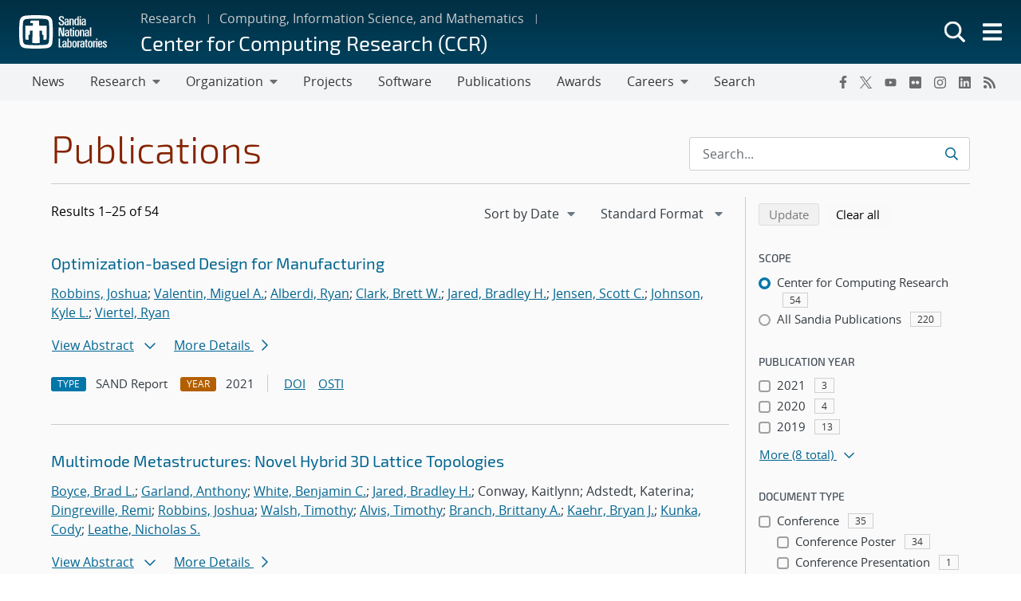

--- FILE ---
content_type: text/html; charset=UTF-8
request_url: https://www.sandia.gov/ccr/publications/search/?pub_auth=Elizabeth+M.+C.+Jones&authors%5B%5D=bradley-jared
body_size: 21921
content:
<!doctype html>
<html lang="en-US">

<head>
	<meta charset="UTF-8">
	<meta name="viewport" content="width=device-width, initial-scale=1">
	<link rel="profile" href="https://gmpg.org/xfn/11">
	<link rel="icon" type="image/png" href="https://www.sandia.gov/app/themes/thunderberg/favicon.png">
	<link rel="apple-touch-icon" type="image/png" href="https://www.sandia.gov/app/themes/thunderberg/favicon.png">
	<title>Publications Search &#8211; Center for Computing Research (CCR)</title>
<meta name='robots' content='noindex, noarchive' />

<script>
MathJax = {
  tex: {
    inlineMath: [['$','$'],['\\(','\\)']], 
    processEscapes: true
  },
  options: {
    ignoreHtmlClass: 'tex2jax_ignore|editor-rich-text'
  }
};

</script>
<link rel='dns-prefetch' href='//cdn.jsdelivr.net' />
<link rel="alternate" type="application/rss+xml" title="Center for Computing Research (CCR) &raquo; Feed" href="https://www.sandia.gov/ccr/feed/" />
<link rel="alternate" type="application/rss+xml" title="Center for Computing Research (CCR) &raquo; Comments Feed" href="https://www.sandia.gov/ccr/comments/feed/" />
<link rel='stylesheet' id='sandia-core-index-css' href='https://www.sandia.gov/app/mu-plugins/sandia-core-plugin/build/core/index.css?ver=fbb750fd312778403036' media='all' />
<link rel='stylesheet' id='sandia-publications-index-css' href='https://www.sandia.gov/app/mu-plugins/sandia-core-plugin/build/publications/index.css?ver=b851120a030bf2c8d304' media='all' />
<link rel='stylesheet' id='sandia-sandiaAlerts-index-css' href='https://www.sandia.gov/app/mu-plugins/sandia-core-plugin/build/sandiaAlerts/index.css?ver=1703fa3ba6420d581d2e' media='all' />
<link rel='stylesheet' id='emp-careers-css' href='https://www.sandia.gov/app/plugins/emp-careers-endpoint/assets/css/emp-jobs-shortcode.css?ver=6.4.7' media='all' />
<link rel='stylesheet' id='wp-etui-extra-css' href='https://www.sandia.gov/app/mu-plugins/sandia-core-plugin/plugins/wp-etui//wp-etui.css?ver=3.0.2-202601282354' media='all' />
<link rel='stylesheet' id='wp-etui-css' href='https://www.sandia.gov/app/mu-plugins/sandia-core-plugin/plugins/wp-etui/etui-build/tui-external/tui-external.css?ver=3.0.2-202601282354' media='all' />
<link rel='stylesheet' id='thunderberg-style-css' href='https://www.sandia.gov/app/themes/thunderberg/build/public.css?ver=cc927129f8383aaf4530' media='all' />
<link rel='stylesheet' id='thunderberg-v4-css' href='https://www.sandia.gov/app/themes/thunderberg/build/thunderberg-v4.css?ver=78991c025db4d6ba4f26' media='all' />
<link rel='stylesheet' id='index-css' href='https://www.sandia.gov/app/themes/emp-child/build/index.css?ver=6.4.7' media='all' />
<link rel='stylesheet' id='sandia-core-public-css' href='https://www.sandia.gov/app/mu-plugins/sandia-core-plugin/build/core/public.css?ver=4ff3e56e84884ac8c575' media='all' />
<link rel='stylesheet' id='wp-block-library-css' href='https://www.sandia.gov/ccr/wp-includes/css/dist/block-library/style.min.css?ver=6.4.7' media='all' />
<link rel='stylesheet' id='snl-block-style-css' href='https://www.sandia.gov/app/themes/thunderberg/build/blocks.css?ver=2c9371fc391f21b1f8e1' media='all' />
<style id='snl-accordion-wrapper-style-inline-css'>
.wp-block-snl-accordion-wrapper .accordion-toggle-links{margin-bottom:.5rem;text-align:right}.wp-block-snl-accordion-wrapper .accordion-toggle-link{background:none;border:0;color:#0d6efd;cursor:pointer;font:inherit;padding:0;text-decoration:underline}.wp-block-snl-accordion-wrapper .accordion-toggle-link:hover{text-decoration:none}.wp-block-snl-accordion-wrapper .accordion-toggle-separator{margin:0 .25rem}.wp-block-snl-accordion-wrapper .accordion-item{border-top:1px solid #dee2e6!important}.wp-block-snl-accordion-wrapper .accordion-item+.accordion-item{margin-top:-1px}
</style>
<link rel='stylesheet' id='public-css' href='https://www.sandia.gov/app/themes/emp-child/build/public.css?ver=6.4.7' media='all' />
<style id='global-styles-inline-css'>
body{--wp--preset--color--black: #000000;--wp--preset--color--cyan-bluish-gray: #abb8c3;--wp--preset--color--white: #ffffff;--wp--preset--color--pale-pink: #f78da7;--wp--preset--color--vivid-red: #cf2e2e;--wp--preset--color--luminous-vivid-orange: #ff6900;--wp--preset--color--luminous-vivid-amber: #fcb900;--wp--preset--color--light-green-cyan: #7bdcb5;--wp--preset--color--vivid-green-cyan: #00d084;--wp--preset--color--pale-cyan-blue: #8ed1fc;--wp--preset--color--vivid-cyan-blue: #0693e3;--wp--preset--color--vivid-purple: #9b51e0;--wp--preset--color--sandia-blue: #00add0;--wp--preset--color--medium-blue: #0076a9;--wp--preset--color--dark-blue: #003359;--wp--preset--color--purple: #830065;--wp--preset--color--red: #ad0000;--wp--preset--color--orange: #ff8800;--wp--preset--color--yellow: #ffc200;--wp--preset--color--green: #6cb312;--wp--preset--color--teal: #008e74;--wp--preset--color--blue-gray: #7d8ea0;--wp--preset--color--gray: #888888;--wp--preset--color--snl-blue: #00add0;--wp--preset--color--snl-blue-25: #f2fbfd;--wp--preset--color--snl-blue-50: #e6f7fa;--wp--preset--color--snl-blue-75: #d9f3f8;--wp--preset--color--snl-blue-100: #cceff6;--wp--preset--color--snl-blue-200: #99deec;--wp--preset--color--snl-blue-300: #66cee3;--wp--preset--color--snl-blue-400: #33bdd9;--wp--preset--color--snl-blue-600: #0093b1;--wp--preset--color--snl-blue-700: #007992;--wp--preset--color--snl-blue-800: #005f72;--wp--preset--color--snl-blue-900: #004553;--wp--preset--color--snl-medium-blue: #0076a9;--wp--preset--color--snl-medium-blue-25: #f2f8fb;--wp--preset--color--snl-medium-blue-50: #e6f1f6;--wp--preset--color--snl-medium-blue-75: #d9eaf2;--wp--preset--color--snl-medium-blue-100: #cce4ee;--wp--preset--color--snl-medium-blue-200: #99c8dd;--wp--preset--color--snl-medium-blue-300: #66adcb;--wp--preset--color--snl-medium-blue-400: #3391ba;--wp--preset--color--snl-medium-blue-600: #006490;--wp--preset--color--snl-medium-blue-700: #005376;--wp--preset--color--snl-medium-blue-800: #00415d;--wp--preset--color--snl-medium-blue-900: #002f44;--wp--preset--color--snl-dark-blue: #003359;--wp--preset--color--snl-dark-blue-25: #f2f5f7;--wp--preset--color--snl-dark-blue-50: #e6ebee;--wp--preset--color--snl-dark-blue-75: #d9e0e6;--wp--preset--color--snl-dark-blue-100: #ccd6de;--wp--preset--color--snl-dark-blue-200: #99adbd;--wp--preset--color--snl-dark-blue-300: #66859b;--wp--preset--color--snl-dark-blue-400: #335c7a;--wp--preset--color--snl-dark-blue-600: #002b4c;--wp--preset--color--snl-dark-blue-700: #00243e;--wp--preset--color--snl-dark-blue-800: #001c31;--wp--preset--color--snl-dark-blue-900: #001424;--wp--preset--color--snl-purple: #830065;--wp--preset--color--snl-purple-25: #faf2f8;--wp--preset--color--snl-purple-50: #f7e7f7;--wp--preset--color--snl-purple-75: #f0d9eb;--wp--preset--color--snl-purple-100: #ebcce4;--wp--preset--color--snl-purple-200: #d799c9;--wp--preset--color--snl-purple-300: #c266ad;--wp--preset--color--snl-purple-400: #ae3392;--wp--preset--color--snl-purple-600: #830065;--wp--preset--color--snl-purple-700: #6c0053;--wp--preset--color--snl-purple-800: #550041;--wp--preset--color--snl-purple-900: #3e0030;--wp--preset--color--snl-red: #ad0000;--wp--preset--color--snl-red-25: #fcf2f2;--wp--preset--color--snl-red-50: #fae6e6;--wp--preset--color--snl-red-75: #f7d9d9;--wp--preset--color--snl-red-100: #f5cccc;--wp--preset--color--snl-red-200: #eb9999;--wp--preset--color--snl-red-300: #e06666;--wp--preset--color--snl-red-400: #d63333;--wp--preset--color--snl-red-600: #ad0000;--wp--preset--color--snl-red-700: #8f0000;--wp--preset--color--snl-red-800: #700000;--wp--preset--color--snl-red-900: #520000;--wp--preset--color--snl-orange: #ff8800;--wp--preset--color--snl-orange-25: #fff9f2;--wp--preset--color--snl-orange-50: #fff0e6;--wp--preset--color--snl-orange-75: #ffedd9;--wp--preset--color--snl-orange-100: #ffe7cc;--wp--preset--color--snl-orange-200: #ffcf99;--wp--preset--color--snl-orange-300: #ffb866;--wp--preset--color--snl-orange-400: #ffa033;--wp--preset--color--snl-orange-600: #d97400;--wp--preset--color--snl-orange-700: #b35f00;--wp--preset--color--snl-orange-800: #8c4b00;--wp--preset--color--snl-orange-900: #663600;--wp--preset--color--snl-yellow: #ffc200;--wp--preset--color--snl-yellow-25: #fffcf2;--wp--preset--color--snl-yellow-50: #fff9e6;--wp--preset--color--snl-yellow-75: #fff6d9;--wp--preset--color--snl-yellow-100: #fff3cc;--wp--preset--color--snl-yellow-200: #ffe799;--wp--preset--color--snl-yellow-300: #ffda66;--wp--preset--color--snl-yellow-400: #ffce33;--wp--preset--color--snl-yellow-600: #d9a500;--wp--preset--color--snl-yellow-700: #b38800;--wp--preset--color--snl-yellow-800: #8c6b00;--wp--preset--color--snl-yellow-900: #664e00;--wp--preset--color--snl-green: #6cb312;--wp--preset--color--snl-green-25: #f8fbf3;--wp--preset--color--snl-green-50: #f0f7e7;--wp--preset--color--snl-green-75: #e9f4db;--wp--preset--color--snl-green-100: #e2f0d0;--wp--preset--color--snl-green-200: #c4e1a0;--wp--preset--color--snl-green-300: #a7d171;--wp--preset--color--snl-green-400: #89c241;--wp--preset--color--snl-green-600: #5c980f;--wp--preset--color--snl-green-700: #4c7d0d;--wp--preset--color--snl-green-800: #3b620a;--wp--preset--color--snl-green-900: #2b4807;--wp--preset--color--snl-teal: #008e74;--wp--preset--color--snl-teal-25: #f2f9f8;--wp--preset--color--snl-teal-50: #e6f4f1;--wp--preset--color--snl-teal-75: #d9eeea;--wp--preset--color--snl-teal-100: #cce8e3;--wp--preset--color--snl-teal-200: #99d2c7;--wp--preset--color--snl-teal-300: #66bbac;--wp--preset--color--snl-teal-400: #33a590;--wp--preset--color--snl-teal-600: #007963;--wp--preset--color--snl-teal-700: #006351;--wp--preset--color--snl-teal-800: #004e40;--wp--preset--color--snl-teal-900: #00392e;--wp--preset--color--snl-blue-grey: #7d8ea0;--wp--preset--color--snl-blue-grey-25: #f9f9fa;--wp--preset--color--snl-blue-grey-50: #f2f4f6;--wp--preset--color--snl-blue-grey-75: #eceef1;--wp--preset--color--snl-blue-grey-100: #e5e8ec;--wp--preset--color--snl-blue-grey-200: #cbd2d9;--wp--preset--color--snl-blue-grey-300: #b1bbc6;--wp--preset--color--snl-blue-grey-400: #97a5b3;--wp--preset--color--snl-blue-grey-600: #6a7988;--wp--preset--color--snl-blue-grey-700: #586370;--wp--preset--color--snl-blue-grey-800: #454e58;--wp--preset--color--snl-blue-grey-900: #323940;--wp--preset--color--snl-grey: #888888;--wp--preset--color--snl-grey-25: #f9f9f9;--wp--preset--color--snl-grey-50: #f3f3f3;--wp--preset--color--snl-grey-75: #ededed;--wp--preset--color--snl-grey-100: #e7e7e7;--wp--preset--color--snl-grey-200: #cfcfcf;--wp--preset--color--snl-grey-300: #b8b8b8;--wp--preset--color--snl-grey-400: #a0a0a0;--wp--preset--color--snl-grey-600: #6d6d6d;--wp--preset--color--snl-grey-700: #525252;--wp--preset--color--snl-grey-800: #525252;--wp--preset--color--snl-grey-900: #1b1b1b;--wp--preset--gradient--vivid-cyan-blue-to-vivid-purple: linear-gradient(135deg,rgba(6,147,227,1) 0%,rgb(155,81,224) 100%);--wp--preset--gradient--light-green-cyan-to-vivid-green-cyan: linear-gradient(135deg,rgb(122,220,180) 0%,rgb(0,208,130) 100%);--wp--preset--gradient--luminous-vivid-amber-to-luminous-vivid-orange: linear-gradient(135deg,rgba(252,185,0,1) 0%,rgba(255,105,0,1) 100%);--wp--preset--gradient--luminous-vivid-orange-to-vivid-red: linear-gradient(135deg,rgba(255,105,0,1) 0%,rgb(207,46,46) 100%);--wp--preset--gradient--very-light-gray-to-cyan-bluish-gray: linear-gradient(135deg,rgb(238,238,238) 0%,rgb(169,184,195) 100%);--wp--preset--gradient--cool-to-warm-spectrum: linear-gradient(135deg,rgb(74,234,220) 0%,rgb(151,120,209) 20%,rgb(207,42,186) 40%,rgb(238,44,130) 60%,rgb(251,105,98) 80%,rgb(254,248,76) 100%);--wp--preset--gradient--blush-light-purple: linear-gradient(135deg,rgb(255,206,236) 0%,rgb(152,150,240) 100%);--wp--preset--gradient--blush-bordeaux: linear-gradient(135deg,rgb(254,205,165) 0%,rgb(254,45,45) 50%,rgb(107,0,62) 100%);--wp--preset--gradient--luminous-dusk: linear-gradient(135deg,rgb(255,203,112) 0%,rgb(199,81,192) 50%,rgb(65,88,208) 100%);--wp--preset--gradient--pale-ocean: linear-gradient(135deg,rgb(255,245,203) 0%,rgb(182,227,212) 50%,rgb(51,167,181) 100%);--wp--preset--gradient--electric-grass: linear-gradient(135deg,rgb(202,248,128) 0%,rgb(113,206,126) 100%);--wp--preset--gradient--midnight: linear-gradient(135deg,rgb(2,3,129) 0%,rgb(40,116,252) 100%);--wp--preset--font-size--small: 13px;--wp--preset--font-size--medium: 20px;--wp--preset--font-size--large: 36px;--wp--preset--font-size--x-large: 42px;--wp--preset--font-size--13-px: 13px;--wp--preset--font-size--20-px: 20px;--wp--preset--font-size--24-px: 24px;--wp--preset--font-size--28-px: 28px;--wp--preset--font-size--30-px: 30px;--wp--preset--font-size--36-px: 36px;--wp--preset--font-size--42-px: 42px;--wp--preset--spacing--20: 0.44rem;--wp--preset--spacing--30: 0.67rem;--wp--preset--spacing--40: 1rem;--wp--preset--spacing--50: 1.5rem;--wp--preset--spacing--60: 2.25rem;--wp--preset--spacing--70: 3.38rem;--wp--preset--spacing--80: 5.06rem;--wp--preset--shadow--natural: 6px 6px 9px rgba(0, 0, 0, 0.2);--wp--preset--shadow--deep: 12px 12px 50px rgba(0, 0, 0, 0.4);--wp--preset--shadow--sharp: 6px 6px 0px rgba(0, 0, 0, 0.2);--wp--preset--shadow--outlined: 6px 6px 0px -3px rgba(255, 255, 255, 1), 6px 6px rgba(0, 0, 0, 1);--wp--preset--shadow--crisp: 6px 6px 0px rgba(0, 0, 0, 1);}body { margin: 0;--wp--style--global--content-size: 1200px;--wp--style--global--wide-size: 1200px; }.wp-site-blocks > .alignleft { float: left; margin-right: 2em; }.wp-site-blocks > .alignright { float: right; margin-left: 2em; }.wp-site-blocks > .aligncenter { justify-content: center; margin-left: auto; margin-right: auto; }:where(.is-layout-flex){gap: 0.5em;}:where(.is-layout-grid){gap: 0.5em;}body .is-layout-flow > .alignleft{float: left;margin-inline-start: 0;margin-inline-end: 2em;}body .is-layout-flow > .alignright{float: right;margin-inline-start: 2em;margin-inline-end: 0;}body .is-layout-flow > .aligncenter{margin-left: auto !important;margin-right: auto !important;}body .is-layout-constrained > .alignleft{float: left;margin-inline-start: 0;margin-inline-end: 2em;}body .is-layout-constrained > .alignright{float: right;margin-inline-start: 2em;margin-inline-end: 0;}body .is-layout-constrained > .aligncenter{margin-left: auto !important;margin-right: auto !important;}body .is-layout-constrained > :where(:not(.alignleft):not(.alignright):not(.alignfull)){max-width: var(--wp--style--global--content-size);margin-left: auto !important;margin-right: auto !important;}body .is-layout-constrained > .alignwide{max-width: var(--wp--style--global--wide-size);}body .is-layout-flex{display: flex;}body .is-layout-flex{flex-wrap: wrap;align-items: center;}body .is-layout-flex > *{margin: 0;}body .is-layout-grid{display: grid;}body .is-layout-grid > *{margin: 0;}body{padding-top: 0px;padding-right: 0px;padding-bottom: 0px;padding-left: 0px;}a:where(:not(.wp-element-button)){text-decoration: underline;}.wp-element-button, .wp-block-button__link{background-color: #32373c;border-width: 0;color: #fff;font-family: inherit;font-size: inherit;line-height: inherit;padding: calc(0.667em + 2px) calc(1.333em + 2px);text-decoration: none;}.has-black-color{color: var(--wp--preset--color--black) !important;}.has-cyan-bluish-gray-color{color: var(--wp--preset--color--cyan-bluish-gray) !important;}.has-white-color{color: var(--wp--preset--color--white) !important;}.has-pale-pink-color{color: var(--wp--preset--color--pale-pink) !important;}.has-vivid-red-color{color: var(--wp--preset--color--vivid-red) !important;}.has-luminous-vivid-orange-color{color: var(--wp--preset--color--luminous-vivid-orange) !important;}.has-luminous-vivid-amber-color{color: var(--wp--preset--color--luminous-vivid-amber) !important;}.has-light-green-cyan-color{color: var(--wp--preset--color--light-green-cyan) !important;}.has-vivid-green-cyan-color{color: var(--wp--preset--color--vivid-green-cyan) !important;}.has-pale-cyan-blue-color{color: var(--wp--preset--color--pale-cyan-blue) !important;}.has-vivid-cyan-blue-color{color: var(--wp--preset--color--vivid-cyan-blue) !important;}.has-vivid-purple-color{color: var(--wp--preset--color--vivid-purple) !important;}.has-sandia-blue-color{color: var(--wp--preset--color--sandia-blue) !important;}.has-medium-blue-color{color: var(--wp--preset--color--medium-blue) !important;}.has-dark-blue-color{color: var(--wp--preset--color--dark-blue) !important;}.has-purple-color{color: var(--wp--preset--color--purple) !important;}.has-red-color{color: var(--wp--preset--color--red) !important;}.has-orange-color{color: var(--wp--preset--color--orange) !important;}.has-yellow-color{color: var(--wp--preset--color--yellow) !important;}.has-green-color{color: var(--wp--preset--color--green) !important;}.has-teal-color{color: var(--wp--preset--color--teal) !important;}.has-blue-gray-color{color: var(--wp--preset--color--blue-gray) !important;}.has-gray-color{color: var(--wp--preset--color--gray) !important;}.has-snl-blue-color{color: var(--wp--preset--color--snl-blue) !important;}.has-snl-blue-25-color{color: var(--wp--preset--color--snl-blue-25) !important;}.has-snl-blue-50-color{color: var(--wp--preset--color--snl-blue-50) !important;}.has-snl-blue-75-color{color: var(--wp--preset--color--snl-blue-75) !important;}.has-snl-blue-100-color{color: var(--wp--preset--color--snl-blue-100) !important;}.has-snl-blue-200-color{color: var(--wp--preset--color--snl-blue-200) !important;}.has-snl-blue-300-color{color: var(--wp--preset--color--snl-blue-300) !important;}.has-snl-blue-400-color{color: var(--wp--preset--color--snl-blue-400) !important;}.has-snl-blue-600-color{color: var(--wp--preset--color--snl-blue-600) !important;}.has-snl-blue-700-color{color: var(--wp--preset--color--snl-blue-700) !important;}.has-snl-blue-800-color{color: var(--wp--preset--color--snl-blue-800) !important;}.has-snl-blue-900-color{color: var(--wp--preset--color--snl-blue-900) !important;}.has-snl-medium-blue-color{color: var(--wp--preset--color--snl-medium-blue) !important;}.has-snl-medium-blue-25-color{color: var(--wp--preset--color--snl-medium-blue-25) !important;}.has-snl-medium-blue-50-color{color: var(--wp--preset--color--snl-medium-blue-50) !important;}.has-snl-medium-blue-75-color{color: var(--wp--preset--color--snl-medium-blue-75) !important;}.has-snl-medium-blue-100-color{color: var(--wp--preset--color--snl-medium-blue-100) !important;}.has-snl-medium-blue-200-color{color: var(--wp--preset--color--snl-medium-blue-200) !important;}.has-snl-medium-blue-300-color{color: var(--wp--preset--color--snl-medium-blue-300) !important;}.has-snl-medium-blue-400-color{color: var(--wp--preset--color--snl-medium-blue-400) !important;}.has-snl-medium-blue-600-color{color: var(--wp--preset--color--snl-medium-blue-600) !important;}.has-snl-medium-blue-700-color{color: var(--wp--preset--color--snl-medium-blue-700) !important;}.has-snl-medium-blue-800-color{color: var(--wp--preset--color--snl-medium-blue-800) !important;}.has-snl-medium-blue-900-color{color: var(--wp--preset--color--snl-medium-blue-900) !important;}.has-snl-dark-blue-color{color: var(--wp--preset--color--snl-dark-blue) !important;}.has-snl-dark-blue-25-color{color: var(--wp--preset--color--snl-dark-blue-25) !important;}.has-snl-dark-blue-50-color{color: var(--wp--preset--color--snl-dark-blue-50) !important;}.has-snl-dark-blue-75-color{color: var(--wp--preset--color--snl-dark-blue-75) !important;}.has-snl-dark-blue-100-color{color: var(--wp--preset--color--snl-dark-blue-100) !important;}.has-snl-dark-blue-200-color{color: var(--wp--preset--color--snl-dark-blue-200) !important;}.has-snl-dark-blue-300-color{color: var(--wp--preset--color--snl-dark-blue-300) !important;}.has-snl-dark-blue-400-color{color: var(--wp--preset--color--snl-dark-blue-400) !important;}.has-snl-dark-blue-600-color{color: var(--wp--preset--color--snl-dark-blue-600) !important;}.has-snl-dark-blue-700-color{color: var(--wp--preset--color--snl-dark-blue-700) !important;}.has-snl-dark-blue-800-color{color: var(--wp--preset--color--snl-dark-blue-800) !important;}.has-snl-dark-blue-900-color{color: var(--wp--preset--color--snl-dark-blue-900) !important;}.has-snl-purple-color{color: var(--wp--preset--color--snl-purple) !important;}.has-snl-purple-25-color{color: var(--wp--preset--color--snl-purple-25) !important;}.has-snl-purple-50-color{color: var(--wp--preset--color--snl-purple-50) !important;}.has-snl-purple-75-color{color: var(--wp--preset--color--snl-purple-75) !important;}.has-snl-purple-100-color{color: var(--wp--preset--color--snl-purple-100) !important;}.has-snl-purple-200-color{color: var(--wp--preset--color--snl-purple-200) !important;}.has-snl-purple-300-color{color: var(--wp--preset--color--snl-purple-300) !important;}.has-snl-purple-400-color{color: var(--wp--preset--color--snl-purple-400) !important;}.has-snl-purple-600-color{color: var(--wp--preset--color--snl-purple-600) !important;}.has-snl-purple-700-color{color: var(--wp--preset--color--snl-purple-700) !important;}.has-snl-purple-800-color{color: var(--wp--preset--color--snl-purple-800) !important;}.has-snl-purple-900-color{color: var(--wp--preset--color--snl-purple-900) !important;}.has-snl-red-color{color: var(--wp--preset--color--snl-red) !important;}.has-snl-red-25-color{color: var(--wp--preset--color--snl-red-25) !important;}.has-snl-red-50-color{color: var(--wp--preset--color--snl-red-50) !important;}.has-snl-red-75-color{color: var(--wp--preset--color--snl-red-75) !important;}.has-snl-red-100-color{color: var(--wp--preset--color--snl-red-100) !important;}.has-snl-red-200-color{color: var(--wp--preset--color--snl-red-200) !important;}.has-snl-red-300-color{color: var(--wp--preset--color--snl-red-300) !important;}.has-snl-red-400-color{color: var(--wp--preset--color--snl-red-400) !important;}.has-snl-red-600-color{color: var(--wp--preset--color--snl-red-600) !important;}.has-snl-red-700-color{color: var(--wp--preset--color--snl-red-700) !important;}.has-snl-red-800-color{color: var(--wp--preset--color--snl-red-800) !important;}.has-snl-red-900-color{color: var(--wp--preset--color--snl-red-900) !important;}.has-snl-orange-color{color: var(--wp--preset--color--snl-orange) !important;}.has-snl-orange-25-color{color: var(--wp--preset--color--snl-orange-25) !important;}.has-snl-orange-50-color{color: var(--wp--preset--color--snl-orange-50) !important;}.has-snl-orange-75-color{color: var(--wp--preset--color--snl-orange-75) !important;}.has-snl-orange-100-color{color: var(--wp--preset--color--snl-orange-100) !important;}.has-snl-orange-200-color{color: var(--wp--preset--color--snl-orange-200) !important;}.has-snl-orange-300-color{color: var(--wp--preset--color--snl-orange-300) !important;}.has-snl-orange-400-color{color: var(--wp--preset--color--snl-orange-400) !important;}.has-snl-orange-600-color{color: var(--wp--preset--color--snl-orange-600) !important;}.has-snl-orange-700-color{color: var(--wp--preset--color--snl-orange-700) !important;}.has-snl-orange-800-color{color: var(--wp--preset--color--snl-orange-800) !important;}.has-snl-orange-900-color{color: var(--wp--preset--color--snl-orange-900) !important;}.has-snl-yellow-color{color: var(--wp--preset--color--snl-yellow) !important;}.has-snl-yellow-25-color{color: var(--wp--preset--color--snl-yellow-25) !important;}.has-snl-yellow-50-color{color: var(--wp--preset--color--snl-yellow-50) !important;}.has-snl-yellow-75-color{color: var(--wp--preset--color--snl-yellow-75) !important;}.has-snl-yellow-100-color{color: var(--wp--preset--color--snl-yellow-100) !important;}.has-snl-yellow-200-color{color: var(--wp--preset--color--snl-yellow-200) !important;}.has-snl-yellow-300-color{color: var(--wp--preset--color--snl-yellow-300) !important;}.has-snl-yellow-400-color{color: var(--wp--preset--color--snl-yellow-400) !important;}.has-snl-yellow-600-color{color: var(--wp--preset--color--snl-yellow-600) !important;}.has-snl-yellow-700-color{color: var(--wp--preset--color--snl-yellow-700) !important;}.has-snl-yellow-800-color{color: var(--wp--preset--color--snl-yellow-800) !important;}.has-snl-yellow-900-color{color: var(--wp--preset--color--snl-yellow-900) !important;}.has-snl-green-color{color: var(--wp--preset--color--snl-green) !important;}.has-snl-green-25-color{color: var(--wp--preset--color--snl-green-25) !important;}.has-snl-green-50-color{color: var(--wp--preset--color--snl-green-50) !important;}.has-snl-green-75-color{color: var(--wp--preset--color--snl-green-75) !important;}.has-snl-green-100-color{color: var(--wp--preset--color--snl-green-100) !important;}.has-snl-green-200-color{color: var(--wp--preset--color--snl-green-200) !important;}.has-snl-green-300-color{color: var(--wp--preset--color--snl-green-300) !important;}.has-snl-green-400-color{color: var(--wp--preset--color--snl-green-400) !important;}.has-snl-green-600-color{color: var(--wp--preset--color--snl-green-600) !important;}.has-snl-green-700-color{color: var(--wp--preset--color--snl-green-700) !important;}.has-snl-green-800-color{color: var(--wp--preset--color--snl-green-800) !important;}.has-snl-green-900-color{color: var(--wp--preset--color--snl-green-900) !important;}.has-snl-teal-color{color: var(--wp--preset--color--snl-teal) !important;}.has-snl-teal-25-color{color: var(--wp--preset--color--snl-teal-25) !important;}.has-snl-teal-50-color{color: var(--wp--preset--color--snl-teal-50) !important;}.has-snl-teal-75-color{color: var(--wp--preset--color--snl-teal-75) !important;}.has-snl-teal-100-color{color: var(--wp--preset--color--snl-teal-100) !important;}.has-snl-teal-200-color{color: var(--wp--preset--color--snl-teal-200) !important;}.has-snl-teal-300-color{color: var(--wp--preset--color--snl-teal-300) !important;}.has-snl-teal-400-color{color: var(--wp--preset--color--snl-teal-400) !important;}.has-snl-teal-600-color{color: var(--wp--preset--color--snl-teal-600) !important;}.has-snl-teal-700-color{color: var(--wp--preset--color--snl-teal-700) !important;}.has-snl-teal-800-color{color: var(--wp--preset--color--snl-teal-800) !important;}.has-snl-teal-900-color{color: var(--wp--preset--color--snl-teal-900) !important;}.has-snl-blue-grey-color{color: var(--wp--preset--color--snl-blue-grey) !important;}.has-snl-blue-grey-25-color{color: var(--wp--preset--color--snl-blue-grey-25) !important;}.has-snl-blue-grey-50-color{color: var(--wp--preset--color--snl-blue-grey-50) !important;}.has-snl-blue-grey-75-color{color: var(--wp--preset--color--snl-blue-grey-75) !important;}.has-snl-blue-grey-100-color{color: var(--wp--preset--color--snl-blue-grey-100) !important;}.has-snl-blue-grey-200-color{color: var(--wp--preset--color--snl-blue-grey-200) !important;}.has-snl-blue-grey-300-color{color: var(--wp--preset--color--snl-blue-grey-300) !important;}.has-snl-blue-grey-400-color{color: var(--wp--preset--color--snl-blue-grey-400) !important;}.has-snl-blue-grey-600-color{color: var(--wp--preset--color--snl-blue-grey-600) !important;}.has-snl-blue-grey-700-color{color: var(--wp--preset--color--snl-blue-grey-700) !important;}.has-snl-blue-grey-800-color{color: var(--wp--preset--color--snl-blue-grey-800) !important;}.has-snl-blue-grey-900-color{color: var(--wp--preset--color--snl-blue-grey-900) !important;}.has-snl-grey-color{color: var(--wp--preset--color--snl-grey) !important;}.has-snl-grey-25-color{color: var(--wp--preset--color--snl-grey-25) !important;}.has-snl-grey-50-color{color: var(--wp--preset--color--snl-grey-50) !important;}.has-snl-grey-75-color{color: var(--wp--preset--color--snl-grey-75) !important;}.has-snl-grey-100-color{color: var(--wp--preset--color--snl-grey-100) !important;}.has-snl-grey-200-color{color: var(--wp--preset--color--snl-grey-200) !important;}.has-snl-grey-300-color{color: var(--wp--preset--color--snl-grey-300) !important;}.has-snl-grey-400-color{color: var(--wp--preset--color--snl-grey-400) !important;}.has-snl-grey-600-color{color: var(--wp--preset--color--snl-grey-600) !important;}.has-snl-grey-700-color{color: var(--wp--preset--color--snl-grey-700) !important;}.has-snl-grey-800-color{color: var(--wp--preset--color--snl-grey-800) !important;}.has-snl-grey-900-color{color: var(--wp--preset--color--snl-grey-900) !important;}.has-black-background-color{background-color: var(--wp--preset--color--black) !important;}.has-cyan-bluish-gray-background-color{background-color: var(--wp--preset--color--cyan-bluish-gray) !important;}.has-white-background-color{background-color: var(--wp--preset--color--white) !important;}.has-pale-pink-background-color{background-color: var(--wp--preset--color--pale-pink) !important;}.has-vivid-red-background-color{background-color: var(--wp--preset--color--vivid-red) !important;}.has-luminous-vivid-orange-background-color{background-color: var(--wp--preset--color--luminous-vivid-orange) !important;}.has-luminous-vivid-amber-background-color{background-color: var(--wp--preset--color--luminous-vivid-amber) !important;}.has-light-green-cyan-background-color{background-color: var(--wp--preset--color--light-green-cyan) !important;}.has-vivid-green-cyan-background-color{background-color: var(--wp--preset--color--vivid-green-cyan) !important;}.has-pale-cyan-blue-background-color{background-color: var(--wp--preset--color--pale-cyan-blue) !important;}.has-vivid-cyan-blue-background-color{background-color: var(--wp--preset--color--vivid-cyan-blue) !important;}.has-vivid-purple-background-color{background-color: var(--wp--preset--color--vivid-purple) !important;}.has-sandia-blue-background-color{background-color: var(--wp--preset--color--sandia-blue) !important;}.has-medium-blue-background-color{background-color: var(--wp--preset--color--medium-blue) !important;}.has-dark-blue-background-color{background-color: var(--wp--preset--color--dark-blue) !important;}.has-purple-background-color{background-color: var(--wp--preset--color--purple) !important;}.has-red-background-color{background-color: var(--wp--preset--color--red) !important;}.has-orange-background-color{background-color: var(--wp--preset--color--orange) !important;}.has-yellow-background-color{background-color: var(--wp--preset--color--yellow) !important;}.has-green-background-color{background-color: var(--wp--preset--color--green) !important;}.has-teal-background-color{background-color: var(--wp--preset--color--teal) !important;}.has-blue-gray-background-color{background-color: var(--wp--preset--color--blue-gray) !important;}.has-gray-background-color{background-color: var(--wp--preset--color--gray) !important;}.has-snl-blue-background-color{background-color: var(--wp--preset--color--snl-blue) !important;}.has-snl-blue-25-background-color{background-color: var(--wp--preset--color--snl-blue-25) !important;}.has-snl-blue-50-background-color{background-color: var(--wp--preset--color--snl-blue-50) !important;}.has-snl-blue-75-background-color{background-color: var(--wp--preset--color--snl-blue-75) !important;}.has-snl-blue-100-background-color{background-color: var(--wp--preset--color--snl-blue-100) !important;}.has-snl-blue-200-background-color{background-color: var(--wp--preset--color--snl-blue-200) !important;}.has-snl-blue-300-background-color{background-color: var(--wp--preset--color--snl-blue-300) !important;}.has-snl-blue-400-background-color{background-color: var(--wp--preset--color--snl-blue-400) !important;}.has-snl-blue-600-background-color{background-color: var(--wp--preset--color--snl-blue-600) !important;}.has-snl-blue-700-background-color{background-color: var(--wp--preset--color--snl-blue-700) !important;}.has-snl-blue-800-background-color{background-color: var(--wp--preset--color--snl-blue-800) !important;}.has-snl-blue-900-background-color{background-color: var(--wp--preset--color--snl-blue-900) !important;}.has-snl-medium-blue-background-color{background-color: var(--wp--preset--color--snl-medium-blue) !important;}.has-snl-medium-blue-25-background-color{background-color: var(--wp--preset--color--snl-medium-blue-25) !important;}.has-snl-medium-blue-50-background-color{background-color: var(--wp--preset--color--snl-medium-blue-50) !important;}.has-snl-medium-blue-75-background-color{background-color: var(--wp--preset--color--snl-medium-blue-75) !important;}.has-snl-medium-blue-100-background-color{background-color: var(--wp--preset--color--snl-medium-blue-100) !important;}.has-snl-medium-blue-200-background-color{background-color: var(--wp--preset--color--snl-medium-blue-200) !important;}.has-snl-medium-blue-300-background-color{background-color: var(--wp--preset--color--snl-medium-blue-300) !important;}.has-snl-medium-blue-400-background-color{background-color: var(--wp--preset--color--snl-medium-blue-400) !important;}.has-snl-medium-blue-600-background-color{background-color: var(--wp--preset--color--snl-medium-blue-600) !important;}.has-snl-medium-blue-700-background-color{background-color: var(--wp--preset--color--snl-medium-blue-700) !important;}.has-snl-medium-blue-800-background-color{background-color: var(--wp--preset--color--snl-medium-blue-800) !important;}.has-snl-medium-blue-900-background-color{background-color: var(--wp--preset--color--snl-medium-blue-900) !important;}.has-snl-dark-blue-background-color{background-color: var(--wp--preset--color--snl-dark-blue) !important;}.has-snl-dark-blue-25-background-color{background-color: var(--wp--preset--color--snl-dark-blue-25) !important;}.has-snl-dark-blue-50-background-color{background-color: var(--wp--preset--color--snl-dark-blue-50) !important;}.has-snl-dark-blue-75-background-color{background-color: var(--wp--preset--color--snl-dark-blue-75) !important;}.has-snl-dark-blue-100-background-color{background-color: var(--wp--preset--color--snl-dark-blue-100) !important;}.has-snl-dark-blue-200-background-color{background-color: var(--wp--preset--color--snl-dark-blue-200) !important;}.has-snl-dark-blue-300-background-color{background-color: var(--wp--preset--color--snl-dark-blue-300) !important;}.has-snl-dark-blue-400-background-color{background-color: var(--wp--preset--color--snl-dark-blue-400) !important;}.has-snl-dark-blue-600-background-color{background-color: var(--wp--preset--color--snl-dark-blue-600) !important;}.has-snl-dark-blue-700-background-color{background-color: var(--wp--preset--color--snl-dark-blue-700) !important;}.has-snl-dark-blue-800-background-color{background-color: var(--wp--preset--color--snl-dark-blue-800) !important;}.has-snl-dark-blue-900-background-color{background-color: var(--wp--preset--color--snl-dark-blue-900) !important;}.has-snl-purple-background-color{background-color: var(--wp--preset--color--snl-purple) !important;}.has-snl-purple-25-background-color{background-color: var(--wp--preset--color--snl-purple-25) !important;}.has-snl-purple-50-background-color{background-color: var(--wp--preset--color--snl-purple-50) !important;}.has-snl-purple-75-background-color{background-color: var(--wp--preset--color--snl-purple-75) !important;}.has-snl-purple-100-background-color{background-color: var(--wp--preset--color--snl-purple-100) !important;}.has-snl-purple-200-background-color{background-color: var(--wp--preset--color--snl-purple-200) !important;}.has-snl-purple-300-background-color{background-color: var(--wp--preset--color--snl-purple-300) !important;}.has-snl-purple-400-background-color{background-color: var(--wp--preset--color--snl-purple-400) !important;}.has-snl-purple-600-background-color{background-color: var(--wp--preset--color--snl-purple-600) !important;}.has-snl-purple-700-background-color{background-color: var(--wp--preset--color--snl-purple-700) !important;}.has-snl-purple-800-background-color{background-color: var(--wp--preset--color--snl-purple-800) !important;}.has-snl-purple-900-background-color{background-color: var(--wp--preset--color--snl-purple-900) !important;}.has-snl-red-background-color{background-color: var(--wp--preset--color--snl-red) !important;}.has-snl-red-25-background-color{background-color: var(--wp--preset--color--snl-red-25) !important;}.has-snl-red-50-background-color{background-color: var(--wp--preset--color--snl-red-50) !important;}.has-snl-red-75-background-color{background-color: var(--wp--preset--color--snl-red-75) !important;}.has-snl-red-100-background-color{background-color: var(--wp--preset--color--snl-red-100) !important;}.has-snl-red-200-background-color{background-color: var(--wp--preset--color--snl-red-200) !important;}.has-snl-red-300-background-color{background-color: var(--wp--preset--color--snl-red-300) !important;}.has-snl-red-400-background-color{background-color: var(--wp--preset--color--snl-red-400) !important;}.has-snl-red-600-background-color{background-color: var(--wp--preset--color--snl-red-600) !important;}.has-snl-red-700-background-color{background-color: var(--wp--preset--color--snl-red-700) !important;}.has-snl-red-800-background-color{background-color: var(--wp--preset--color--snl-red-800) !important;}.has-snl-red-900-background-color{background-color: var(--wp--preset--color--snl-red-900) !important;}.has-snl-orange-background-color{background-color: var(--wp--preset--color--snl-orange) !important;}.has-snl-orange-25-background-color{background-color: var(--wp--preset--color--snl-orange-25) !important;}.has-snl-orange-50-background-color{background-color: var(--wp--preset--color--snl-orange-50) !important;}.has-snl-orange-75-background-color{background-color: var(--wp--preset--color--snl-orange-75) !important;}.has-snl-orange-100-background-color{background-color: var(--wp--preset--color--snl-orange-100) !important;}.has-snl-orange-200-background-color{background-color: var(--wp--preset--color--snl-orange-200) !important;}.has-snl-orange-300-background-color{background-color: var(--wp--preset--color--snl-orange-300) !important;}.has-snl-orange-400-background-color{background-color: var(--wp--preset--color--snl-orange-400) !important;}.has-snl-orange-600-background-color{background-color: var(--wp--preset--color--snl-orange-600) !important;}.has-snl-orange-700-background-color{background-color: var(--wp--preset--color--snl-orange-700) !important;}.has-snl-orange-800-background-color{background-color: var(--wp--preset--color--snl-orange-800) !important;}.has-snl-orange-900-background-color{background-color: var(--wp--preset--color--snl-orange-900) !important;}.has-snl-yellow-background-color{background-color: var(--wp--preset--color--snl-yellow) !important;}.has-snl-yellow-25-background-color{background-color: var(--wp--preset--color--snl-yellow-25) !important;}.has-snl-yellow-50-background-color{background-color: var(--wp--preset--color--snl-yellow-50) !important;}.has-snl-yellow-75-background-color{background-color: var(--wp--preset--color--snl-yellow-75) !important;}.has-snl-yellow-100-background-color{background-color: var(--wp--preset--color--snl-yellow-100) !important;}.has-snl-yellow-200-background-color{background-color: var(--wp--preset--color--snl-yellow-200) !important;}.has-snl-yellow-300-background-color{background-color: var(--wp--preset--color--snl-yellow-300) !important;}.has-snl-yellow-400-background-color{background-color: var(--wp--preset--color--snl-yellow-400) !important;}.has-snl-yellow-600-background-color{background-color: var(--wp--preset--color--snl-yellow-600) !important;}.has-snl-yellow-700-background-color{background-color: var(--wp--preset--color--snl-yellow-700) !important;}.has-snl-yellow-800-background-color{background-color: var(--wp--preset--color--snl-yellow-800) !important;}.has-snl-yellow-900-background-color{background-color: var(--wp--preset--color--snl-yellow-900) !important;}.has-snl-green-background-color{background-color: var(--wp--preset--color--snl-green) !important;}.has-snl-green-25-background-color{background-color: var(--wp--preset--color--snl-green-25) !important;}.has-snl-green-50-background-color{background-color: var(--wp--preset--color--snl-green-50) !important;}.has-snl-green-75-background-color{background-color: var(--wp--preset--color--snl-green-75) !important;}.has-snl-green-100-background-color{background-color: var(--wp--preset--color--snl-green-100) !important;}.has-snl-green-200-background-color{background-color: var(--wp--preset--color--snl-green-200) !important;}.has-snl-green-300-background-color{background-color: var(--wp--preset--color--snl-green-300) !important;}.has-snl-green-400-background-color{background-color: var(--wp--preset--color--snl-green-400) !important;}.has-snl-green-600-background-color{background-color: var(--wp--preset--color--snl-green-600) !important;}.has-snl-green-700-background-color{background-color: var(--wp--preset--color--snl-green-700) !important;}.has-snl-green-800-background-color{background-color: var(--wp--preset--color--snl-green-800) !important;}.has-snl-green-900-background-color{background-color: var(--wp--preset--color--snl-green-900) !important;}.has-snl-teal-background-color{background-color: var(--wp--preset--color--snl-teal) !important;}.has-snl-teal-25-background-color{background-color: var(--wp--preset--color--snl-teal-25) !important;}.has-snl-teal-50-background-color{background-color: var(--wp--preset--color--snl-teal-50) !important;}.has-snl-teal-75-background-color{background-color: var(--wp--preset--color--snl-teal-75) !important;}.has-snl-teal-100-background-color{background-color: var(--wp--preset--color--snl-teal-100) !important;}.has-snl-teal-200-background-color{background-color: var(--wp--preset--color--snl-teal-200) !important;}.has-snl-teal-300-background-color{background-color: var(--wp--preset--color--snl-teal-300) !important;}.has-snl-teal-400-background-color{background-color: var(--wp--preset--color--snl-teal-400) !important;}.has-snl-teal-600-background-color{background-color: var(--wp--preset--color--snl-teal-600) !important;}.has-snl-teal-700-background-color{background-color: var(--wp--preset--color--snl-teal-700) !important;}.has-snl-teal-800-background-color{background-color: var(--wp--preset--color--snl-teal-800) !important;}.has-snl-teal-900-background-color{background-color: var(--wp--preset--color--snl-teal-900) !important;}.has-snl-blue-grey-background-color{background-color: var(--wp--preset--color--snl-blue-grey) !important;}.has-snl-blue-grey-25-background-color{background-color: var(--wp--preset--color--snl-blue-grey-25) !important;}.has-snl-blue-grey-50-background-color{background-color: var(--wp--preset--color--snl-blue-grey-50) !important;}.has-snl-blue-grey-75-background-color{background-color: var(--wp--preset--color--snl-blue-grey-75) !important;}.has-snl-blue-grey-100-background-color{background-color: var(--wp--preset--color--snl-blue-grey-100) !important;}.has-snl-blue-grey-200-background-color{background-color: var(--wp--preset--color--snl-blue-grey-200) !important;}.has-snl-blue-grey-300-background-color{background-color: var(--wp--preset--color--snl-blue-grey-300) !important;}.has-snl-blue-grey-400-background-color{background-color: var(--wp--preset--color--snl-blue-grey-400) !important;}.has-snl-blue-grey-600-background-color{background-color: var(--wp--preset--color--snl-blue-grey-600) !important;}.has-snl-blue-grey-700-background-color{background-color: var(--wp--preset--color--snl-blue-grey-700) !important;}.has-snl-blue-grey-800-background-color{background-color: var(--wp--preset--color--snl-blue-grey-800) !important;}.has-snl-blue-grey-900-background-color{background-color: var(--wp--preset--color--snl-blue-grey-900) !important;}.has-snl-grey-background-color{background-color: var(--wp--preset--color--snl-grey) !important;}.has-snl-grey-25-background-color{background-color: var(--wp--preset--color--snl-grey-25) !important;}.has-snl-grey-50-background-color{background-color: var(--wp--preset--color--snl-grey-50) !important;}.has-snl-grey-75-background-color{background-color: var(--wp--preset--color--snl-grey-75) !important;}.has-snl-grey-100-background-color{background-color: var(--wp--preset--color--snl-grey-100) !important;}.has-snl-grey-200-background-color{background-color: var(--wp--preset--color--snl-grey-200) !important;}.has-snl-grey-300-background-color{background-color: var(--wp--preset--color--snl-grey-300) !important;}.has-snl-grey-400-background-color{background-color: var(--wp--preset--color--snl-grey-400) !important;}.has-snl-grey-600-background-color{background-color: var(--wp--preset--color--snl-grey-600) !important;}.has-snl-grey-700-background-color{background-color: var(--wp--preset--color--snl-grey-700) !important;}.has-snl-grey-800-background-color{background-color: var(--wp--preset--color--snl-grey-800) !important;}.has-snl-grey-900-background-color{background-color: var(--wp--preset--color--snl-grey-900) !important;}.has-black-border-color{border-color: var(--wp--preset--color--black) !important;}.has-cyan-bluish-gray-border-color{border-color: var(--wp--preset--color--cyan-bluish-gray) !important;}.has-white-border-color{border-color: var(--wp--preset--color--white) !important;}.has-pale-pink-border-color{border-color: var(--wp--preset--color--pale-pink) !important;}.has-vivid-red-border-color{border-color: var(--wp--preset--color--vivid-red) !important;}.has-luminous-vivid-orange-border-color{border-color: var(--wp--preset--color--luminous-vivid-orange) !important;}.has-luminous-vivid-amber-border-color{border-color: var(--wp--preset--color--luminous-vivid-amber) !important;}.has-light-green-cyan-border-color{border-color: var(--wp--preset--color--light-green-cyan) !important;}.has-vivid-green-cyan-border-color{border-color: var(--wp--preset--color--vivid-green-cyan) !important;}.has-pale-cyan-blue-border-color{border-color: var(--wp--preset--color--pale-cyan-blue) !important;}.has-vivid-cyan-blue-border-color{border-color: var(--wp--preset--color--vivid-cyan-blue) !important;}.has-vivid-purple-border-color{border-color: var(--wp--preset--color--vivid-purple) !important;}.has-sandia-blue-border-color{border-color: var(--wp--preset--color--sandia-blue) !important;}.has-medium-blue-border-color{border-color: var(--wp--preset--color--medium-blue) !important;}.has-dark-blue-border-color{border-color: var(--wp--preset--color--dark-blue) !important;}.has-purple-border-color{border-color: var(--wp--preset--color--purple) !important;}.has-red-border-color{border-color: var(--wp--preset--color--red) !important;}.has-orange-border-color{border-color: var(--wp--preset--color--orange) !important;}.has-yellow-border-color{border-color: var(--wp--preset--color--yellow) !important;}.has-green-border-color{border-color: var(--wp--preset--color--green) !important;}.has-teal-border-color{border-color: var(--wp--preset--color--teal) !important;}.has-blue-gray-border-color{border-color: var(--wp--preset--color--blue-gray) !important;}.has-gray-border-color{border-color: var(--wp--preset--color--gray) !important;}.has-snl-blue-border-color{border-color: var(--wp--preset--color--snl-blue) !important;}.has-snl-blue-25-border-color{border-color: var(--wp--preset--color--snl-blue-25) !important;}.has-snl-blue-50-border-color{border-color: var(--wp--preset--color--snl-blue-50) !important;}.has-snl-blue-75-border-color{border-color: var(--wp--preset--color--snl-blue-75) !important;}.has-snl-blue-100-border-color{border-color: var(--wp--preset--color--snl-blue-100) !important;}.has-snl-blue-200-border-color{border-color: var(--wp--preset--color--snl-blue-200) !important;}.has-snl-blue-300-border-color{border-color: var(--wp--preset--color--snl-blue-300) !important;}.has-snl-blue-400-border-color{border-color: var(--wp--preset--color--snl-blue-400) !important;}.has-snl-blue-600-border-color{border-color: var(--wp--preset--color--snl-blue-600) !important;}.has-snl-blue-700-border-color{border-color: var(--wp--preset--color--snl-blue-700) !important;}.has-snl-blue-800-border-color{border-color: var(--wp--preset--color--snl-blue-800) !important;}.has-snl-blue-900-border-color{border-color: var(--wp--preset--color--snl-blue-900) !important;}.has-snl-medium-blue-border-color{border-color: var(--wp--preset--color--snl-medium-blue) !important;}.has-snl-medium-blue-25-border-color{border-color: var(--wp--preset--color--snl-medium-blue-25) !important;}.has-snl-medium-blue-50-border-color{border-color: var(--wp--preset--color--snl-medium-blue-50) !important;}.has-snl-medium-blue-75-border-color{border-color: var(--wp--preset--color--snl-medium-blue-75) !important;}.has-snl-medium-blue-100-border-color{border-color: var(--wp--preset--color--snl-medium-blue-100) !important;}.has-snl-medium-blue-200-border-color{border-color: var(--wp--preset--color--snl-medium-blue-200) !important;}.has-snl-medium-blue-300-border-color{border-color: var(--wp--preset--color--snl-medium-blue-300) !important;}.has-snl-medium-blue-400-border-color{border-color: var(--wp--preset--color--snl-medium-blue-400) !important;}.has-snl-medium-blue-600-border-color{border-color: var(--wp--preset--color--snl-medium-blue-600) !important;}.has-snl-medium-blue-700-border-color{border-color: var(--wp--preset--color--snl-medium-blue-700) !important;}.has-snl-medium-blue-800-border-color{border-color: var(--wp--preset--color--snl-medium-blue-800) !important;}.has-snl-medium-blue-900-border-color{border-color: var(--wp--preset--color--snl-medium-blue-900) !important;}.has-snl-dark-blue-border-color{border-color: var(--wp--preset--color--snl-dark-blue) !important;}.has-snl-dark-blue-25-border-color{border-color: var(--wp--preset--color--snl-dark-blue-25) !important;}.has-snl-dark-blue-50-border-color{border-color: var(--wp--preset--color--snl-dark-blue-50) !important;}.has-snl-dark-blue-75-border-color{border-color: var(--wp--preset--color--snl-dark-blue-75) !important;}.has-snl-dark-blue-100-border-color{border-color: var(--wp--preset--color--snl-dark-blue-100) !important;}.has-snl-dark-blue-200-border-color{border-color: var(--wp--preset--color--snl-dark-blue-200) !important;}.has-snl-dark-blue-300-border-color{border-color: var(--wp--preset--color--snl-dark-blue-300) !important;}.has-snl-dark-blue-400-border-color{border-color: var(--wp--preset--color--snl-dark-blue-400) !important;}.has-snl-dark-blue-600-border-color{border-color: var(--wp--preset--color--snl-dark-blue-600) !important;}.has-snl-dark-blue-700-border-color{border-color: var(--wp--preset--color--snl-dark-blue-700) !important;}.has-snl-dark-blue-800-border-color{border-color: var(--wp--preset--color--snl-dark-blue-800) !important;}.has-snl-dark-blue-900-border-color{border-color: var(--wp--preset--color--snl-dark-blue-900) !important;}.has-snl-purple-border-color{border-color: var(--wp--preset--color--snl-purple) !important;}.has-snl-purple-25-border-color{border-color: var(--wp--preset--color--snl-purple-25) !important;}.has-snl-purple-50-border-color{border-color: var(--wp--preset--color--snl-purple-50) !important;}.has-snl-purple-75-border-color{border-color: var(--wp--preset--color--snl-purple-75) !important;}.has-snl-purple-100-border-color{border-color: var(--wp--preset--color--snl-purple-100) !important;}.has-snl-purple-200-border-color{border-color: var(--wp--preset--color--snl-purple-200) !important;}.has-snl-purple-300-border-color{border-color: var(--wp--preset--color--snl-purple-300) !important;}.has-snl-purple-400-border-color{border-color: var(--wp--preset--color--snl-purple-400) !important;}.has-snl-purple-600-border-color{border-color: var(--wp--preset--color--snl-purple-600) !important;}.has-snl-purple-700-border-color{border-color: var(--wp--preset--color--snl-purple-700) !important;}.has-snl-purple-800-border-color{border-color: var(--wp--preset--color--snl-purple-800) !important;}.has-snl-purple-900-border-color{border-color: var(--wp--preset--color--snl-purple-900) !important;}.has-snl-red-border-color{border-color: var(--wp--preset--color--snl-red) !important;}.has-snl-red-25-border-color{border-color: var(--wp--preset--color--snl-red-25) !important;}.has-snl-red-50-border-color{border-color: var(--wp--preset--color--snl-red-50) !important;}.has-snl-red-75-border-color{border-color: var(--wp--preset--color--snl-red-75) !important;}.has-snl-red-100-border-color{border-color: var(--wp--preset--color--snl-red-100) !important;}.has-snl-red-200-border-color{border-color: var(--wp--preset--color--snl-red-200) !important;}.has-snl-red-300-border-color{border-color: var(--wp--preset--color--snl-red-300) !important;}.has-snl-red-400-border-color{border-color: var(--wp--preset--color--snl-red-400) !important;}.has-snl-red-600-border-color{border-color: var(--wp--preset--color--snl-red-600) !important;}.has-snl-red-700-border-color{border-color: var(--wp--preset--color--snl-red-700) !important;}.has-snl-red-800-border-color{border-color: var(--wp--preset--color--snl-red-800) !important;}.has-snl-red-900-border-color{border-color: var(--wp--preset--color--snl-red-900) !important;}.has-snl-orange-border-color{border-color: var(--wp--preset--color--snl-orange) !important;}.has-snl-orange-25-border-color{border-color: var(--wp--preset--color--snl-orange-25) !important;}.has-snl-orange-50-border-color{border-color: var(--wp--preset--color--snl-orange-50) !important;}.has-snl-orange-75-border-color{border-color: var(--wp--preset--color--snl-orange-75) !important;}.has-snl-orange-100-border-color{border-color: var(--wp--preset--color--snl-orange-100) !important;}.has-snl-orange-200-border-color{border-color: var(--wp--preset--color--snl-orange-200) !important;}.has-snl-orange-300-border-color{border-color: var(--wp--preset--color--snl-orange-300) !important;}.has-snl-orange-400-border-color{border-color: var(--wp--preset--color--snl-orange-400) !important;}.has-snl-orange-600-border-color{border-color: var(--wp--preset--color--snl-orange-600) !important;}.has-snl-orange-700-border-color{border-color: var(--wp--preset--color--snl-orange-700) !important;}.has-snl-orange-800-border-color{border-color: var(--wp--preset--color--snl-orange-800) !important;}.has-snl-orange-900-border-color{border-color: var(--wp--preset--color--snl-orange-900) !important;}.has-snl-yellow-border-color{border-color: var(--wp--preset--color--snl-yellow) !important;}.has-snl-yellow-25-border-color{border-color: var(--wp--preset--color--snl-yellow-25) !important;}.has-snl-yellow-50-border-color{border-color: var(--wp--preset--color--snl-yellow-50) !important;}.has-snl-yellow-75-border-color{border-color: var(--wp--preset--color--snl-yellow-75) !important;}.has-snl-yellow-100-border-color{border-color: var(--wp--preset--color--snl-yellow-100) !important;}.has-snl-yellow-200-border-color{border-color: var(--wp--preset--color--snl-yellow-200) !important;}.has-snl-yellow-300-border-color{border-color: var(--wp--preset--color--snl-yellow-300) !important;}.has-snl-yellow-400-border-color{border-color: var(--wp--preset--color--snl-yellow-400) !important;}.has-snl-yellow-600-border-color{border-color: var(--wp--preset--color--snl-yellow-600) !important;}.has-snl-yellow-700-border-color{border-color: var(--wp--preset--color--snl-yellow-700) !important;}.has-snl-yellow-800-border-color{border-color: var(--wp--preset--color--snl-yellow-800) !important;}.has-snl-yellow-900-border-color{border-color: var(--wp--preset--color--snl-yellow-900) !important;}.has-snl-green-border-color{border-color: var(--wp--preset--color--snl-green) !important;}.has-snl-green-25-border-color{border-color: var(--wp--preset--color--snl-green-25) !important;}.has-snl-green-50-border-color{border-color: var(--wp--preset--color--snl-green-50) !important;}.has-snl-green-75-border-color{border-color: var(--wp--preset--color--snl-green-75) !important;}.has-snl-green-100-border-color{border-color: var(--wp--preset--color--snl-green-100) !important;}.has-snl-green-200-border-color{border-color: var(--wp--preset--color--snl-green-200) !important;}.has-snl-green-300-border-color{border-color: var(--wp--preset--color--snl-green-300) !important;}.has-snl-green-400-border-color{border-color: var(--wp--preset--color--snl-green-400) !important;}.has-snl-green-600-border-color{border-color: var(--wp--preset--color--snl-green-600) !important;}.has-snl-green-700-border-color{border-color: var(--wp--preset--color--snl-green-700) !important;}.has-snl-green-800-border-color{border-color: var(--wp--preset--color--snl-green-800) !important;}.has-snl-green-900-border-color{border-color: var(--wp--preset--color--snl-green-900) !important;}.has-snl-teal-border-color{border-color: var(--wp--preset--color--snl-teal) !important;}.has-snl-teal-25-border-color{border-color: var(--wp--preset--color--snl-teal-25) !important;}.has-snl-teal-50-border-color{border-color: var(--wp--preset--color--snl-teal-50) !important;}.has-snl-teal-75-border-color{border-color: var(--wp--preset--color--snl-teal-75) !important;}.has-snl-teal-100-border-color{border-color: var(--wp--preset--color--snl-teal-100) !important;}.has-snl-teal-200-border-color{border-color: var(--wp--preset--color--snl-teal-200) !important;}.has-snl-teal-300-border-color{border-color: var(--wp--preset--color--snl-teal-300) !important;}.has-snl-teal-400-border-color{border-color: var(--wp--preset--color--snl-teal-400) !important;}.has-snl-teal-600-border-color{border-color: var(--wp--preset--color--snl-teal-600) !important;}.has-snl-teal-700-border-color{border-color: var(--wp--preset--color--snl-teal-700) !important;}.has-snl-teal-800-border-color{border-color: var(--wp--preset--color--snl-teal-800) !important;}.has-snl-teal-900-border-color{border-color: var(--wp--preset--color--snl-teal-900) !important;}.has-snl-blue-grey-border-color{border-color: var(--wp--preset--color--snl-blue-grey) !important;}.has-snl-blue-grey-25-border-color{border-color: var(--wp--preset--color--snl-blue-grey-25) !important;}.has-snl-blue-grey-50-border-color{border-color: var(--wp--preset--color--snl-blue-grey-50) !important;}.has-snl-blue-grey-75-border-color{border-color: var(--wp--preset--color--snl-blue-grey-75) !important;}.has-snl-blue-grey-100-border-color{border-color: var(--wp--preset--color--snl-blue-grey-100) !important;}.has-snl-blue-grey-200-border-color{border-color: var(--wp--preset--color--snl-blue-grey-200) !important;}.has-snl-blue-grey-300-border-color{border-color: var(--wp--preset--color--snl-blue-grey-300) !important;}.has-snl-blue-grey-400-border-color{border-color: var(--wp--preset--color--snl-blue-grey-400) !important;}.has-snl-blue-grey-600-border-color{border-color: var(--wp--preset--color--snl-blue-grey-600) !important;}.has-snl-blue-grey-700-border-color{border-color: var(--wp--preset--color--snl-blue-grey-700) !important;}.has-snl-blue-grey-800-border-color{border-color: var(--wp--preset--color--snl-blue-grey-800) !important;}.has-snl-blue-grey-900-border-color{border-color: var(--wp--preset--color--snl-blue-grey-900) !important;}.has-snl-grey-border-color{border-color: var(--wp--preset--color--snl-grey) !important;}.has-snl-grey-25-border-color{border-color: var(--wp--preset--color--snl-grey-25) !important;}.has-snl-grey-50-border-color{border-color: var(--wp--preset--color--snl-grey-50) !important;}.has-snl-grey-75-border-color{border-color: var(--wp--preset--color--snl-grey-75) !important;}.has-snl-grey-100-border-color{border-color: var(--wp--preset--color--snl-grey-100) !important;}.has-snl-grey-200-border-color{border-color: var(--wp--preset--color--snl-grey-200) !important;}.has-snl-grey-300-border-color{border-color: var(--wp--preset--color--snl-grey-300) !important;}.has-snl-grey-400-border-color{border-color: var(--wp--preset--color--snl-grey-400) !important;}.has-snl-grey-600-border-color{border-color: var(--wp--preset--color--snl-grey-600) !important;}.has-snl-grey-700-border-color{border-color: var(--wp--preset--color--snl-grey-700) !important;}.has-snl-grey-800-border-color{border-color: var(--wp--preset--color--snl-grey-800) !important;}.has-snl-grey-900-border-color{border-color: var(--wp--preset--color--snl-grey-900) !important;}.has-vivid-cyan-blue-to-vivid-purple-gradient-background{background: var(--wp--preset--gradient--vivid-cyan-blue-to-vivid-purple) !important;}.has-light-green-cyan-to-vivid-green-cyan-gradient-background{background: var(--wp--preset--gradient--light-green-cyan-to-vivid-green-cyan) !important;}.has-luminous-vivid-amber-to-luminous-vivid-orange-gradient-background{background: var(--wp--preset--gradient--luminous-vivid-amber-to-luminous-vivid-orange) !important;}.has-luminous-vivid-orange-to-vivid-red-gradient-background{background: var(--wp--preset--gradient--luminous-vivid-orange-to-vivid-red) !important;}.has-very-light-gray-to-cyan-bluish-gray-gradient-background{background: var(--wp--preset--gradient--very-light-gray-to-cyan-bluish-gray) !important;}.has-cool-to-warm-spectrum-gradient-background{background: var(--wp--preset--gradient--cool-to-warm-spectrum) !important;}.has-blush-light-purple-gradient-background{background: var(--wp--preset--gradient--blush-light-purple) !important;}.has-blush-bordeaux-gradient-background{background: var(--wp--preset--gradient--blush-bordeaux) !important;}.has-luminous-dusk-gradient-background{background: var(--wp--preset--gradient--luminous-dusk) !important;}.has-pale-ocean-gradient-background{background: var(--wp--preset--gradient--pale-ocean) !important;}.has-electric-grass-gradient-background{background: var(--wp--preset--gradient--electric-grass) !important;}.has-midnight-gradient-background{background: var(--wp--preset--gradient--midnight) !important;}.has-small-font-size{font-size: var(--wp--preset--font-size--small) !important;}.has-medium-font-size{font-size: var(--wp--preset--font-size--medium) !important;}.has-large-font-size{font-size: var(--wp--preset--font-size--large) !important;}.has-x-large-font-size{font-size: var(--wp--preset--font-size--x-large) !important;}.has-13-px-font-size{font-size: var(--wp--preset--font-size--13-px) !important;}.has-20-px-font-size{font-size: var(--wp--preset--font-size--20-px) !important;}.has-24-px-font-size{font-size: var(--wp--preset--font-size--24-px) !important;}.has-28-px-font-size{font-size: var(--wp--preset--font-size--28-px) !important;}.has-30-px-font-size{font-size: var(--wp--preset--font-size--30-px) !important;}.has-36-px-font-size{font-size: var(--wp--preset--font-size--36-px) !important;}.has-42-px-font-size{font-size: var(--wp--preset--font-size--42-px) !important;}
.wp-block-navigation a:where(:not(.wp-element-button)){color: inherit;}
:where(.wp-block-post-template.is-layout-flex){gap: 1.25em;}:where(.wp-block-post-template.is-layout-grid){gap: 1.25em;}
:where(.wp-block-columns.is-layout-flex){gap: 2em;}:where(.wp-block-columns.is-layout-grid){gap: 2em;}
.wp-block-pullquote{font-size: 1.5em;line-height: 1.6;}
</style>
<link rel='stylesheet' id='sandia-searchFramework-public-css' href='https://www.sandia.gov/app/mu-plugins/sandia-core-plugin/build/searchFramework/public.css?ver=49f8dcd1b122f833961d' media='all' />
<link rel='stylesheet' id='sandia-publications-public-css' href='https://www.sandia.gov/app/mu-plugins/sandia-core-plugin/build/publications/public.css?ver=9b8b8dd9e6ca6c85b55d' media='all' />
<link rel='stylesheet' id='sandia-gravityFormFixes-public-css' href='https://www.sandia.gov/app/mu-plugins/sandia-core-plugin/build/gravityFormFixes/public.css?ver=87c93206d3ee57d3b1dc' media='all' />
<link rel='stylesheet' id='sandia-digitalMedia-public-css' href='https://www.sandia.gov/app/mu-plugins/sandia-core-plugin/build/digitalMedia/public.css?ver=66d2520ef7fca7b0e5d0' media='all' />
<link rel='stylesheet' id='widgetopts-styles-css' href='https://www.sandia.gov/app/plugins/extended-widget-options/assets/css/widget-options.css?ver=5.1.6' media='all' />
<link rel='stylesheet' id='thunderberg-v4-blocks-css' href='https://www.sandia.gov/app/themes/thunderberg/build/thunderberg-v4-blocks.css?ver=34c67505557e7b4163d5' media='all' />
<link rel='stylesheet' id='snl-calendar-css' href='https://www.sandia.gov/app/plugins/snl-calendar/build/main.css?ver=cf3c8faa4dc8417a7ebc8bf85fcbed94' media='all' />
<link rel='stylesheet' id='blocks-editor-frontend-css-css' href='https://www.sandia.gov/app/themes/thunderberg/inc/thunderberg-blocks/frontend-min.css?ver=2.0.6' media='all' />
<link rel='stylesheet' id='searchwp-forms-css' href='https://www.sandia.gov/app/plugins/searchwp/assets/css/frontend/search-forms.min.css?ver=4.5.6' media='all' />
<script src="https://www.sandia.gov/app/themes/thunderberg/build/js/jquery.js?ver=0b877d99c90167ace83d" id="jquery-js" nonce="74bad897751fcc5e993e8996687ab0a285a07f5b3bfc78970dfd49afdcbc604d"></script>
<script defer src="https://www.sandia.gov/app/mu-plugins/sandia-core-plugin/build/publications/index.js?ver=b851120a030bf2c8d304" id="sandia-publications-index-js" nonce="74bad897751fcc5e993e8996687ab0a285a07f5b3bfc78970dfd49afdcbc604d"></script>
<script nonce='74bad897751fcc5e993e8996687ab0a285a07f5b3bfc78970dfd49afdcbc604d' id='sandia-sandiaAlerts-index-js-extra'>
var sandiaAlerts = {"endpoint":"\/wp-json\/alerts-api\/get-sandia-alerts","curlFromServer":"","data":"","error":""};
</script>
<script defer src="https://www.sandia.gov/app/mu-plugins/sandia-core-plugin/build/sandiaAlerts/index.js?ver=1703fa3ba6420d581d2e" id="sandia-sandiaAlerts-index-js" nonce="74bad897751fcc5e993e8996687ab0a285a07f5b3bfc78970dfd49afdcbc604d"></script>
<script defer src="https://www.sandia.gov/app/mu-plugins/sandia-core-plugin/plugins/wp-etui/etui-build/tui-external/tui-external.js?ver=3.0.2-202601282354" id="wp-etui-js" nonce="74bad897751fcc5e993e8996687ab0a285a07f5b3bfc78970dfd49afdcbc604d"></script>
<script src="https://www.sandia.gov/app/mu-plugins/sandia-core-plugin/build/core/public.js?ver=4ff3e56e84884ac8c575" id="sandia-core-public-js" nonce="74bad897751fcc5e993e8996687ab0a285a07f5b3bfc78970dfd49afdcbc604d"></script>
<script nonce='74bad897751fcc5e993e8996687ab0a285a07f5b3bfc78970dfd49afdcbc604d' id='sandia-searchFramework-public-js-extra'>
var searchApi = {"baseUrl":"https:\/\/www.sandia.gov\/ccr\/wp-json\/search-framework\/publications","nonce":"b1701d328fc72687"};
</script>
<script defer src="https://www.sandia.gov/app/mu-plugins/sandia-core-plugin/build/searchFramework/public.js?ver=49f8dcd1b122f833961d" id="sandia-searchFramework-public-js" nonce="74bad897751fcc5e993e8996687ab0a285a07f5b3bfc78970dfd49afdcbc604d"></script>
<script defer src="https://www.sandia.gov/app/mu-plugins/sandia-core-plugin/build/digitalMedia/public.js?ver=66d2520ef7fca7b0e5d0" id="sandia-digitalMedia-public-js" nonce="74bad897751fcc5e993e8996687ab0a285a07f5b3bfc78970dfd49afdcbc604d"></script>
<script defer src="https://www.sandia.gov/app/themes/thunderberg/build/js/thunderberg-v4.js?ver=78991c025db4d6ba4f26" id="thunderberg-v4-js" nonce="74bad897751fcc5e993e8996687ab0a285a07f5b3bfc78970dfd49afdcbc604d"></script>
<script type="text/javascript" src="https://www.sandia.gov/app/themes/thunderberg/inc/thunderberg-blocks/snl-components/dist/emp-components/emp-components.js?ver=2.0.6" id="snlwp-component"></script><script type="text/javascript" nomodule src="https://www.sandia.gov/app/themes/thunderberg/inc/thunderberg-blocks/snl-components/dist/emp-components/emp-components.js?ver=2.0.6" id="snlwp-component-nomodule"></script><link rel="canonical" href="https://www.sandia.gov/ccr/publications/search/" />
<link rel='shortlink' href='https://www.sandia.gov/ccr/?p=7400' />
<meta property="og:locale" content="en_US">
<meta property="og:type" content="website">
<meta property="og:title" content="Publications Search"/>
<meta property="og:description" content=""/>
<meta property="og:url" content="https://www.sandia.gov/ccr/publications/search/?pub_auth=Elizabeth+M.+C.+Jones&authors%5B%5D=bradley-jared"/>
<meta property="og:site_name" content="Center for Computing Research (CCR)">
<meta property="og:image" content="https://www.sandia.gov/app/uploads/2020/11/cropped-SNL_thunderbird.png"/>
<meta property="og:image:width" content="512"/>
<meta property="og:image:height" content="512"/>
<meta property="og:image:alt" content="cropped-SNL_thunderbird.png"/>
<meta name="twitter:card" content="summary"/>
<meta name="twitter:site" content="@SandiaLabs">
<script async type="text/javascript" id="_fed_an_ua_tag" src="https://dap.digitalgov.gov/Universal-Federated-Analytics-Min.js?agency=DOE&subagency=sandia-national-laboratories" nonce="74bad897751fcc5e993e8996687ab0a285a07f5b3bfc78970dfd49afdcbc604d"></script><meta http-equiv="last_modified" content="2025-11-13"><meta name="description" content=""><meta name="keywords" content=""><meta name="subject" content="info-tech-mgmt, sci-engr"><style type="text/css">.broken_link, a.broken_link {
	text-decoration: line-through;
}</style><meta name="sandia_approved" content="SAND2012-2989W">	<script nonce="74bad897751fcc5e993e8996687ab0a285a07f5b3bfc78970dfd49afdcbc604d">
var wp_site = (function(){
            return {
                getUrl:  'https://www.sandia.gov'
            }
        } )();
</script>

	</head>


<body class="page-template-default page page-id-7400 page-child parent-pageid-7399  show-icons mono-dark-blue emp thunderberg-subsite-ccr no-sidebar">


	
		<div id="page" class="site" aria-label="Full page area">
		<header class="wrapper__corp-header position-relative wide-theme-nav" aria-label="header-area">
			<!-- Skip to main content. -->
			<a href="#main-content" class="skip-link screen-reader-text">Skip to main content</a>
			
<etui-header class="emp-max-width " site-title="Center for Computing Research (CCR)" base-url="https://www.sandia.gov/ccr" crumb-1="Research" link-1="https://www.sandia.gov/research/" crumb-2="Computing, Information Science, and Mathematics" link-2="https://www.sandia.gov/research/area/computing-information-science-and-mathematics/" crumb-3="" link-3="" external="" header-type="subsite" >
    <ul slot="nav"><li id="menu-item-4214" class="menu-item menu-item-type-custom menu-item-object-custom menu-item-4214"><a href="https://www.sandia.gov/ccr/ccr-news/">News</a></li>
<li id="menu-item-231" class="menu-item menu-item-type-post_type menu-item-object-page menu-item-has-children menu-item-231"><a href="https://www.sandia.gov/ccr/research/">Research</a>
<ul class="sub-menu">
	<li id="menu-item-445" class="menu-item menu-item-type-post_type menu-item-object-ccr-research-area menu-item-445"><a href="https://www.sandia.gov/ccr/research-area/computational-physical-simulation/">Computational Physical Simulation</a></li>
	<li id="menu-item-446" class="menu-item menu-item-type-post_type menu-item-object-ccr-research-area menu-item-446"><a href="https://www.sandia.gov/ccr/research-area/data-and-decision-sciences/">Data and Decision Sciences</a></li>
	<li id="menu-item-447" class="menu-item menu-item-type-post_type menu-item-object-ccr-research-area menu-item-447"><a href="https://www.sandia.gov/ccr/research-area/motivating-applications-software/">Motivating Applications and Software</a></li>
	<li id="menu-item-448" class="menu-item menu-item-type-post_type menu-item-object-ccr-research-area menu-item-448"><a href="https://www.sandia.gov/ccr/research-area/scalable-computing/">Scalable Computing</a></li>
	<li id="menu-item-5477" class="menu-hr menu-item menu-item-type-post_type menu-item-object-page menu-item-5477"><a href="https://www.sandia.gov/ccr/research/ccr-focus-areas/">Focus Areas</a></li>
	<li id="menu-item-6005" class="menu-item menu-item-type-custom menu-item-object-custom menu-item-6005"><a href="https://www.sandia.gov/cs-conferences/">Conferences and Workshops</a></li>
</ul>
</li>
<li id="menu-item-1120" class="menu-item menu-item-type-post_type menu-item-object-page menu-item-has-children menu-item-1120"><a href="https://www.sandia.gov/ccr/organization/">Organization</a>
<ul class="sub-menu">
	<li id="menu-item-7035" class="menu-item menu-item-type-post_type menu-item-object-page menu-item-7035"><a href="https://www.sandia.gov/ccr/ccr-departments/">Departments</a></li>
	<li id="menu-item-3184" class="menu-item menu-item-type-post_type menu-item-object-page menu-item-3184"><a href="https://www.sandia.gov/ccr/organization/people/">Staff Pages</a></li>
</ul>
</li>
<li id="menu-item-108" class="menu-item menu-item-type-post_type menu-item-object-page menu-item-108"><a href="https://www.sandia.gov/ccr/ccr-projects/">Projects</a></li>
<li id="menu-item-153" class="menu-item menu-item-type-post_type menu-item-object-page menu-item-153"><a href="https://www.sandia.gov/ccr/ccr-software/">Software</a></li>
<li id="menu-item-3976" class="menu-item menu-item-type-custom menu-item-object-custom menu-item-3976"><a href="/ccr/publications/search/">Publications</a></li>
<li id="menu-item-4100" class="menu-item menu-item-type-custom menu-item-object-custom menu-item-4100"><a href="https://www.sandia.gov/ccr/awards">Awards</a></li>
<li id="menu-item-596" class="menu-item menu-item-type-post_type menu-item-object-page menu-item-has-children menu-item-596"><a href="https://www.sandia.gov/ccr/careers/">Careers</a>
<ul class="sub-menu">
	<li id="menu-item-1221" class="menu-item menu-item-type-post_type menu-item-object-page menu-item-1221"><a href="https://www.sandia.gov/ccr/csri-summer-programs/">CSRI Summer Programs</a></li>
</ul>
</li>
<li id="menu-item-4096" class="menu-item menu-item-type-custom menu-item-object-custom menu-item-4096"><a href="https://www.sandia.gov/ccr/advanced-search/">Search</a></li>
</ul></etui-header>
		</header>
		
<!-- 1 or 2 Column Template -->
<main class="container global-container search core-search-results js-stop-transition mb-5 pt-sm-4 pt-xl-3 px-4">
	
	        <div class="entry-header core-search-entry-header pb-1 pb-md-3 d-md-flex justify-content-between align-items-end">
            <div class="me-md-5">
                <h1 class="entry-title mb-3 mb-md-0">Publications</h1>
            </div>
            <div id="archive-top-right-wrapper" class="mb-1">
                       <form action="https://www.sandia.gov/ccr/publications/search/" aria-label="Search Center for Computing Research" method="get" role="search" id="core-search-form">
       <input type="hidden" name="authors[]" value="bradley-jared"/>	
       <div class="input-group search d-block">
               <input id="core-search-input" type="text" title="Search Input" aria-label="Search Input" placeholder="Search..." class="form-control submit-on-enter w-100 pr-5" value="" name="q">
               <div class="input-group-append position-absolute end-0 top-0">
                   <button class="btn btn-outline-primary btn-search" type="submit" aria-label="Submit search request"></button>
               </div>
           </div>
       </form>
                 
            </div>
        </div><!-- .entry-header -->
        
	<div class="row my-3">
		<section id="core-search-body-wrapper" class="core-search-results-wrapper col col-md-8 col-lg-9">
			<div class="mt-n2">
						<div class="mb-md-2 d-none d-md-block">
			<div class="archive-visible-options d-md-flex align-items-start justify-content-between pt-0 pt-md-1 pt-lg-2 position-relative">
				<div class="core-search-result-count-wrapper">
					<div class="result-count" id="core-search-results-sr-heading-top-large-screen">Results 1–25 of 54</div>				</div>
									<div class="display-option-wrapper">
						<div class="ms-md-1 mb-2 mb-md-0">
									<select class="form-select core-search-form-select core-search-display-option-form-select" aria-label="Reload page with a different sort order" role="navigation">
						<option value="https://www.sandia.gov/ccr/publications/search/?pub_auth=Elizabeth+M.+C.+Jones&authors%5B0%5D=bradley-jared&sort=date" selected="selected" role="link" tabindex="0">Sort by Date			</option>
							<option value="https://www.sandia.gov/ccr/publications/search/?pub_auth=Elizabeth+M.+C.+Jones&authors%5B0%5D=bradley-jared&sort=title"  role="link" tabindex="0">Sort by Title			</option>
						</select>
								</div>
					</div>
									<div class="display-option-wrapper">
						<div class="ms-md-1 mb-2 mb-md-0">
									<select class="form-select core-search-form-select core-search-display-option-form-select" aria-label="Reload page with a different format for results" role="navigation">
						<option value="https://www.sandia.gov/ccr/publications/search/?pub_auth=Elizabeth+M.+C.+Jones&authors%5B0%5D=bradley-jared&format=standard" selected="selected" role="link" tabindex="0">Standard Format			</option>
							<option value="https://www.sandia.gov/ccr/publications/search/?pub_auth=Elizabeth+M.+C.+Jones&authors%5B0%5D=bradley-jared&format=abstract"  role="link" tabindex="0">Show Abstracts			</option>
							<option value="https://www.sandia.gov/ccr/publications/search/?pub_auth=Elizabeth+M.+C.+Jones&authors%5B0%5D=bradley-jared&format=citation"  role="link" tabindex="0">As Citations (APA)			</option>
						</select>
								</div>
					</div>
							</div>
		</div>
					<h2 class="sr-only" id="search-results-sr-heading">Search results</h2>
			<a id="jump-to-search-filters" class="btn btn-primary d-none d-md-block" href="#search-filters-sr-heading">Jump to search filters</a>
		        <article id="publication-result-76366" class="pubs-search-publication pubs-search-publication- pb-4 pe-2 me-2">
            <span class="entry-header archive-header">
                <h2 class="archive-title"><a href="https://www.sandia.gov/ccr/publications/details/optimization-based-design-for-manufacturing-2021-10-01/">Optimization-based Design for Manufacturing</a></h2>
            </span>
                        <p class="pubs-search-author mb-2">
                <a rel="noopener noreferrer" href="https://www.sandia.gov/ccr/publications/search/?authors%5B%5D=joshua-robbins">Robbins, Joshua</a>; <a rel="noopener noreferrer" href="https://www.sandia.gov/ccr/publications/search/?authors%5B%5D=miguel-aguilo-valentin">Valentin, Miguel A.</a>; <a rel="noopener noreferrer" href="https://www.sandia.gov/ccr/publications/search/?authors%5B%5D=ryan-alberdi">Alberdi, Ryan</a>; <a rel="noopener noreferrer" href="https://www.sandia.gov/ccr/publications/search/?authors%5B%5D=brett-clark">Clark, Brett W.</a>; <a rel="noopener noreferrer" href="https://www.sandia.gov/ccr/publications/search/?authors%5B%5D=bradley-jared">Jared, Bradley H.</a>; <a rel="noopener noreferrer" href="https://www.sandia.gov/ccr/publications/search/?authors%5B%5D=scott-jensen">Jensen, Scott C.</a>; <a rel="noopener noreferrer" href="https://www.sandia.gov/ccr/publications/search/?authors%5B%5D=kyle-johnson">Johnson, Kyle L.</a>; <a rel="noopener noreferrer" href="https://www.sandia.gov/ccr/publications/search/?authors%5B%5D=ryan-viertel">Viertel, Ryan</a>            </p>
                        <div id="description-optimization-based-design-for-manufacturing-2021-10-01" class="pubs-search-abstract ">
                <p>This report provides detailed documentation of the algorithms that where developed and implemented in the Plato software over the course of the Optimization-based Design for Manufacturing LDRD project.</p>
                            </div>
            <div class="pubs-search-more-info-buttons py-0 mb-3">
                                    <button type="button" class="btn btn-link core-search-result-more-details ps-0" aria-expanded="false" data-controls="description-optimization-based-design-for-manufacturing-2021-10-01">
                        <span class="core-search-result-expand-more-details" data-label="Abstract">View Abstract</span><i class="d-inline-block ps-2 ms-1 far fa-chevron-down"></i>
                    </button>
                                <a class="btn btn-link ps-0" href="https://www.sandia.gov/ccr/publications/details/optimization-based-design-for-manufacturing-2021-10-01/">More Details <i class="d-inline-block ps-2 ms-0 far fa-chevron-right"></i></a>
            </div>
            <div class="pubs-search-metadata-wrapper mb-3">
                <div class="pubs-search-type-year d-md-inline-block">
                    <span class="core-search-badge has-snl-medium-blue-background-color has-snl-medium-blue-border-color text-white d-inline-block me-1">TYPE</span>
                    <span class="d-inline-block me-2 px-1">SAND Report</span>
                    <span class="core-search-badge has-snl-orange-700-background-color has-snl-orange-700-border-color text-white d-inline-block me-1">YEAR</span>
                    <span class="d-inline-block me-2 px-1" title="October 1, 2021">2021</span>
                </div>
                <div class="pubs-search-links d-lg-inline-block mt-3 mt-lg-0 ps-lg-3">
                    <a class="me-2 px-lg-1" href="10.2172/1828110" target="_blank">DOI</a><a class="me-2 px-lg-1" href="https://www.osti.gov/biblio/1828110" target="_blank">OSTI</a>                </div>
            </div>
        </article>
                <article id="publication-result-75540" class="pubs-search-publication pubs-search-publication- pb-4 pe-2 me-2">
            <span class="entry-header archive-header">
                <h2 class="archive-title"><a href="https://www.sandia.gov/ccr/publications/details/multimode-metastructures-novel-hybrid-3d-lattice-topologies-2021-09-01/">Multimode Metastructures: Novel Hybrid 3D Lattice Topologies</a></h2>
            </span>
                        <p class="pubs-search-author mb-2">
                <a rel="noopener noreferrer" href="https://www.sandia.gov/ccr/publications/search/?authors%5B%5D=brad-boyce">Boyce, Brad L.</a>; <a rel="noopener noreferrer" href="https://www.sandia.gov/ccr/publications/search/?authors%5B%5D=anthony-garland">Garland, Anthony</a>; <a rel="noopener noreferrer" href="https://www.sandia.gov/ccr/publications/search/?authors%5B%5D=benjamin-white">White, Benjamin C.</a>; <a rel="noopener noreferrer" href="https://www.sandia.gov/ccr/publications/search/?authors%5B%5D=bradley-jared">Jared, Bradley H.</a>; Conway, Kaitlynn; Adstedt, Katerina; <a rel="noopener noreferrer" href="https://www.sandia.gov/ccr/publications/search/?authors%5B%5D=remi-dingreville">Dingreville, Remi</a>; <a rel="noopener noreferrer" href="https://www.sandia.gov/ccr/publications/search/?authors%5B%5D=joshua-robbins">Robbins, Joshua</a>; <a rel="noopener noreferrer" href="https://www.sandia.gov/ccr/publications/search/?authors%5B%5D=timothy-walsh-1">Walsh, Timothy</a>; <a rel="noopener noreferrer" href="https://www.sandia.gov/ccr/publications/search/?authors%5B%5D=timothy-alvis">Alvis, Timothy</a>; <a rel="noopener noreferrer" href="https://www.sandia.gov/ccr/publications/search/?authors%5B%5D=brittany-branch">Branch, Brittany A.</a>; <a rel="noopener noreferrer" href="https://www.sandia.gov/ccr/publications/search/?authors%5B%5D=bryan-kaehr">Kaehr, Bryan J.</a>; <a rel="noopener noreferrer" href="https://www.sandia.gov/ccr/publications/search/?authors%5B%5D=cody-kunka">Kunka, Cody</a>; <a rel="noopener noreferrer" href="https://www.sandia.gov/ccr/publications/search/?authors%5B%5D=nicholas-leathe">Leathe, Nicholas S.</a>            </p>
                        <div id="description-multimode-metastructures-novel-hybrid-3d-lattice-topologies-2021-09-01" class="pubs-search-abstract ">
                <p>With the rapid proliferation of additive manufacturing and 3D printing technologies, architected cellular solids including truss-like 3D lattice topologies offer the opportunity to program the effective material response through topological design at the mesoscale. The present report summarizes several of the key findings from a 3-year Laboratory Directed Research and Development Program. The program set out to explore novel lattice topologies that can be designed to control, redirect, or dissipate energy from one or multiple insult environments relevant to Sandia missions, including crush, shock/impact, vibration, thermal, etc. In the first 4 sections, we document four novel lattice topologies stemming from this study: coulombic lattices, multi-morphology lattices, interpenetrating lattices, and pore-modified gyroid cellular solids, each with unique properties that had not been achieved by existing cellular/lattice metamaterials. The fifth section explores how unintentional lattice imperfections stemming from the manufacturing process, primarily sur face roughness in the case of laser powder bed fusion, serve to cause stochastic response but that in some cases such as elastic response the stochastic behavior is homogenized through the adoption of lattices. In the sixth section we explore a novel neural network screening process that allows such stocastic variability to be predicted. In the last three sections, we explore considerations of computational design of lattices. Specifically, in section 7 using a novel generative optimization scheme to design novel pareto-optimal lattices for multi-objective environments. In section 8, we use computational design to optimize a metallic lattice structure to absorb impact energy for a 1000 ft/s impact. And in section 9, we develop a modified micromorphic continuum model to solve wave propagation problems in lattices efficiently.</p>
                            </div>
            <div class="pubs-search-more-info-buttons py-0 mb-3">
                                    <button type="button" class="btn btn-link core-search-result-more-details ps-0" aria-expanded="false" data-controls="description-multimode-metastructures-novel-hybrid-3d-lattice-topologies-2021-09-01">
                        <span class="core-search-result-expand-more-details" data-label="Abstract">View Abstract</span><i class="d-inline-block ps-2 ms-1 far fa-chevron-down"></i>
                    </button>
                                <a class="btn btn-link ps-0" href="https://www.sandia.gov/ccr/publications/details/multimode-metastructures-novel-hybrid-3d-lattice-topologies-2021-09-01/">More Details <i class="d-inline-block ps-2 ms-0 far fa-chevron-right"></i></a>
            </div>
            <div class="pubs-search-metadata-wrapper mb-3">
                <div class="pubs-search-type-year d-md-inline-block">
                    <span class="core-search-badge has-snl-medium-blue-background-color has-snl-medium-blue-border-color text-white d-inline-block me-1">TYPE</span>
                    <span class="d-inline-block me-2 px-1">SAND Report</span>
                    <span class="core-search-badge has-snl-orange-700-background-color has-snl-orange-700-border-color text-white d-inline-block me-1">YEAR</span>
                    <span class="d-inline-block me-2 px-1" title="September 1, 2021">2021</span>
                </div>
                <div class="pubs-search-links d-lg-inline-block mt-3 mt-lg-0 ps-lg-3">
                    <a class="me-2 px-lg-1" href="10.2172/1819411" target="_blank">DOI</a><a class="me-2 px-lg-1" href="https://www.osti.gov/biblio/1819411" target="_blank">OSTI</a>                </div>
            </div>
        </article>
                <article id="publication-result-77780" class="pubs-search-publication pubs-search-publication- pb-4 pe-2 me-2">
            <span class="entry-header archive-header">
                <h2 class="archive-title"><a href="https://www.sandia.gov/ccr/publications/details/simulation-of-powder-bed-metal-additive-manufacturing-microstructures-with-2021-05-01/">Simulation of powder bed metal additive manufacturing microstructures with coupled finite difference-Monte Carlo method</a></h2>
            </span>
                            <p class="fw-semibold mt-2 pt-1 mb-3">Additive Manufacturing</p>
                        <p class="pubs-search-author mb-2">
                <a rel="noopener noreferrer" href="https://www.sandia.gov/ccr/publications/search/?authors%5B%5D=theron-rodgers">Rodgers, Theron M.</a>; Abdeljawad, Fadi; <a rel="noopener noreferrer" href="https://www.sandia.gov/ccr/publications/search/?authors%5B%5D=daniel-moser">Moser, Daniel R.</a>; <a rel="noopener noreferrer" href="https://www.sandia.gov/ccr/publications/search/?authors%5B%5D=james-laros-1">Foulk, James W.</a>; <a rel="noopener noreferrer" href="https://www.sandia.gov/ccr/publications/search/?authors%5B%5D=jay-carroll">Carroll, J.D.</a>; <a rel="noopener noreferrer" href="https://www.sandia.gov/ccr/publications/search/?authors%5B%5D=bradley-jared">Jared, Bradley H.</a>; <a rel="noopener noreferrer" href="https://www.sandia.gov/ccr/publications/search/?authors%5B%5D=dan-bolintineanu">Bolintineanu, Dan S.</a>; <a rel="noopener noreferrer" href="https://www.sandia.gov/ccr/publications/search/?authors%5B%5D=john-mitchell">Mitchell, John A.</a>; <a rel="noopener noreferrer" href="https://www.sandia.gov/ccr/publications/search/?authors%5B%5D=jonathan-madison">Madison, Jonathan D.</a>            </p>
                        <div id="description-simulation-of-powder-bed-metal-additive-manufacturing-microstructures-with-2021-05-01" class="pubs-search-abstract ">
                <p>Grain-scale microstructure evolution during additive manufacturing is a complex physical process. As with traditional solidification methods of material processing (e.g. casting and welding), microstructural properties are highly dependent on the solidification conditions involved. Additive manufacturing processes however, incorporate additional complexity such as remelting, and solid-state evolution caused by subsequent heat source passes and by holding the entire build at moderately high temperatures during a build. We present a three-dimensional model that simulates both solidification and solid-state evolution phenomena using stochastic Monte Carlo and Potts Monte Carlo methods. The model also incorporates a finite-difference based thermal conduction solver to create a fully integrated microstructural prediction tool. The three modeling methods and their coupling are described and demonstrated for a model study of laser powder-bed fusion of 300-series stainless steel. The investigation demonstrates a novel correlation between the mean number of remelting cycles experienced during a build, and the resulting columnar grain sizes.</p>
                            </div>
            <div class="pubs-search-more-info-buttons py-0 mb-3">
                                    <button type="button" class="btn btn-link core-search-result-more-details ps-0" aria-expanded="false" data-controls="description-simulation-of-powder-bed-metal-additive-manufacturing-microstructures-with-2021-05-01">
                        <span class="core-search-result-expand-more-details" data-label="Abstract">View Abstract</span><i class="d-inline-block ps-2 ms-1 far fa-chevron-down"></i>
                    </button>
                                <a class="btn btn-link ps-0" href="https://www.sandia.gov/ccr/publications/details/simulation-of-powder-bed-metal-additive-manufacturing-microstructures-with-2021-05-01/">More Details <i class="d-inline-block ps-2 ms-0 far fa-chevron-right"></i></a>
            </div>
            <div class="pubs-search-metadata-wrapper mb-3">
                <div class="pubs-search-type-year d-md-inline-block">
                    <span class="core-search-badge has-snl-medium-blue-background-color has-snl-medium-blue-border-color text-white d-inline-block me-1">TYPE</span>
                    <span class="d-inline-block me-2 px-1">Journal Article</span>
                    <span class="core-search-badge has-snl-orange-700-background-color has-snl-orange-700-border-color text-white d-inline-block me-1">YEAR</span>
                    <span class="d-inline-block me-2 px-1" title="May 1, 2021">2021</span>
                </div>
                <div class="pubs-search-links d-lg-inline-block mt-3 mt-lg-0 ps-lg-3">
                    <a class="me-2 px-lg-1" href="https://doi.org/10.1016/j.addma.2021.101953" target="_blank">DOI</a><a class="me-2 px-lg-1" href="https://www.osti.gov/biblio/1773924" target="_blank">OSTI</a><a class="me-2 px-lg-1" href="https://www.scopus.com/inward/record.uri?partnerID=HzOxMe3b&scp=85103686937&origin=inward" target="_blank">Scopus</a>                </div>
            </div>
        </article>
                <article id="publication-result-71569" class="pubs-search-publication pubs-search-publication- pb-4 pe-2 me-2">
            <span class="entry-header archive-header">
                <h2 class="archive-title"><a href="https://www.sandia.gov/ccr/publications/details/fluid-flow-control-deviceswith-3d-graded-permeability-2020-11-01/">Fluid flow control deviceswith 3D-graded permeability</a></h2>
            </span>
                        <p class="pubs-search-author mb-2">
                <a rel="noopener noreferrer" href="https://www.sandia.gov/ccr/publications/search/?authors%5B%5D=david-robinson-1">Robinson, David</a>; <a rel="noopener noreferrer" href="https://www.sandia.gov/ccr/publications/search/?authors%5B%5D=maher-salloum">Salloum, Maher</a>; <a rel="noopener noreferrer" href="https://www.sandia.gov/ccr/publications/search/?authors%5B%5D=denis-ridzal">Ridzal, Denis</a>; <a rel="noopener noreferrer" href="https://www.sandia.gov/ccr/publications/search/?authors%5B%5D=drew-kouri">Kouri, Drew P.</a>; <a rel="noopener noreferrer" href="https://www.sandia.gov/ccr/publications/search/?authors%5B%5D=david-saiz">Saiz, David J.</a>; <a rel="noopener noreferrer" href="https://www.sandia.gov/ccr/publications/search/?authors%5B%5D=bradley-jared">Jared, Bradley H.</a>            </p>
                        <div id="description-fluid-flow-control-deviceswith-3d-graded-permeability-2020-11-01" class="pubs-search-abstract ">
                <p>Abstract not provided.</p>                            </div>
            <div class="pubs-search-more-info-buttons py-0 mb-3">
                                <a class="btn btn-link ps-0" href="https://www.sandia.gov/ccr/publications/details/fluid-flow-control-deviceswith-3d-graded-permeability-2020-11-01/">More Details <i class="d-inline-block ps-2 ms-0 far fa-chevron-right"></i></a>
            </div>
            <div class="pubs-search-metadata-wrapper mb-3">
                <div class="pubs-search-type-year d-md-inline-block">
                    <span class="core-search-badge has-snl-medium-blue-background-color has-snl-medium-blue-border-color text-white d-inline-block me-1">TYPE</span>
                    <span class="d-inline-block me-2 px-1">Conference Presentation</span>
                    <span class="core-search-badge has-snl-orange-700-background-color has-snl-orange-700-border-color text-white d-inline-block me-1">YEAR</span>
                    <span class="d-inline-block me-2 px-1" title="November 1, 2020">2020</span>
                </div>
                <div class="pubs-search-links d-lg-inline-block mt-3 mt-lg-0 ps-lg-3">
                    <a class="me-2 px-lg-1" href="10.2172/1831022" target="_blank">DOI</a><a class="me-2 px-lg-1" href="https://www.osti.gov/biblio/1831022" target="_blank">OSTI</a>                </div>
            </div>
        </article>
                <article id="publication-result-71055" class="pubs-search-publication pubs-search-publication- pb-4 pe-2 me-2">
            <span class="entry-header archive-header">
                <h2 class="archive-title"><a href="https://www.sandia.gov/ccr/publications/details/lattice-structures-for-dynamic-impact-environments-2020-09-01/">Lattice Structures for Dynamic Impact Environments</a></h2>
            </span>
                        <p class="pubs-search-author mb-2">
                <a rel="noopener noreferrer" href="https://www.sandia.gov/ccr/publications/search/?authors%5B%5D=bradley-jared">Jared, Bradley H.</a>; <a rel="noopener noreferrer" href="https://www.sandia.gov/ccr/publications/search/?authors%5B%5D=david-damm">Damm, David L.</a>; <a rel="noopener noreferrer" href="https://www.sandia.gov/ccr/publications/search/?authors%5B%5D=shawn-stacy">Stacy, Shawn C.</a>; <a rel="noopener noreferrer" href="https://www.sandia.gov/ccr/publications/search/?authors%5B%5D=david-saiz">Saiz, David J.</a>; <a rel="noopener noreferrer" href="https://www.sandia.gov/ccr/publications/search/?authors%5B%5D=david-moore">Moore, David G.</a>; <a rel="noopener noreferrer" href="https://www.sandia.gov/ccr/publications/search/?authors%5B%5D=collin-epstein">Epstein, Collin</a>; <a rel="noopener noreferrer" href="https://www.sandia.gov/ccr/publications/search/?authors%5B%5D=brad-boyce">Boyce, Brad L.</a>; <a rel="noopener noreferrer" href="https://www.sandia.gov/ccr/publications/search/?authors%5B%5D=scott-jensen">Jensen, Scott C.</a>; <a rel="noopener noreferrer" href="https://www.sandia.gov/ccr/publications/search/?authors%5B%5D=riley-mccarthy">Mccarthy, Riley</a>; <a rel="noopener noreferrer" href="https://www.sandia.gov/ccr/publications/search/?authors%5B%5D=ryan-alberdi">Alberdi, Ryan</a>; <a rel="noopener noreferrer" href="https://www.sandia.gov/ccr/publications/search/?authors%5B%5D=michael-heiden">Heiden, Michael J.</a>; <a rel="noopener noreferrer" href="https://www.sandia.gov/ccr/publications/search/?authors%5B%5D=joshua-robbins">Robbins, Joshua</a>; <a rel="noopener noreferrer" href="https://www.sandia.gov/ccr/publications/search/?authors%5B%5D=timothy-ruggles">Ruggles, Timothy</a>; <a rel="noopener noreferrer" href="https://www.sandia.gov/ccr/publications/search/?authors%5B%5D=brittany-branch">Branch, Brittany A.</a>            </p>
                        <div id="description-lattice-structures-for-dynamic-impact-environments-2020-09-01" class="pubs-search-abstract ">
                <p>Abstract not provided.</p>                            </div>
            <div class="pubs-search-more-info-buttons py-0 mb-3">
                                <a class="btn btn-link ps-0" href="https://www.sandia.gov/ccr/publications/details/lattice-structures-for-dynamic-impact-environments-2020-09-01/">More Details <i class="d-inline-block ps-2 ms-0 far fa-chevron-right"></i></a>
            </div>
            <div class="pubs-search-metadata-wrapper mb-3">
                <div class="pubs-search-type-year d-md-inline-block">
                    <span class="core-search-badge has-snl-medium-blue-background-color has-snl-medium-blue-border-color text-white d-inline-block me-1">TYPE</span>
                    <span class="d-inline-block me-2 px-1">Conference Poster</span>
                    <span class="core-search-badge has-snl-orange-700-background-color has-snl-orange-700-border-color text-white d-inline-block me-1">YEAR</span>
                    <span class="d-inline-block me-2 px-1" title="September 1, 2020">2020</span>
                </div>
                <div class="pubs-search-links d-lg-inline-block mt-3 mt-lg-0 ps-lg-3">
                    <a class="me-2 px-lg-1" href="https://www.osti.gov/biblio/1882497" target="_blank">OSTI</a>                </div>
            </div>
        </article>
                <article id="publication-result-66422" class="pubs-search-publication pubs-search-publication- pb-4 pe-2 me-2">
            <span class="entry-header archive-header">
                <h2 class="archive-title"><a href="https://www.sandia.gov/ccr/publications/details/automated-high-throughput-tensile-testing-reveals-stochastic-process-parame-2020-01-20/">Automated high-throughput tensile testing reveals stochastic process parameter sensitivity</a></h2>
            </span>
                            <p class="fw-semibold mt-2 pt-1 mb-3">Materials Science and Engineering: A</p>
                        <p class="pubs-search-author mb-2">
                <a rel="noopener noreferrer" href="https://www.sandia.gov/ccr/publications/search/?authors%5B%5D=nathan-heckman">Heckman, Nathan M.</a>; <a rel="noopener noreferrer" href="https://www.sandia.gov/ccr/publications/search/?authors%5B%5D=thomas-ivanoff">Ivanoff, Thomas</a>; Roach, Ashley M.; <a rel="noopener noreferrer" href="https://www.sandia.gov/ccr/publications/search/?authors%5B%5D=bradley-jared">Jared, Bradley H.</a>; <a rel="noopener noreferrer" href="https://www.sandia.gov/ccr/publications/search/?authors%5B%5D=daniel-tung">Tung, Daniel J.</a>; <a rel="noopener noreferrer" href="https://www.sandia.gov/ccr/publications/search/?authors%5B%5D=todd-huber">Huber, Todd</a>; <a rel="noopener noreferrer" href="https://www.sandia.gov/ccr/publications/search/?authors%5B%5D=david-saiz">Saiz, David J.</a>; <a rel="noopener noreferrer" href="https://www.sandia.gov/ccr/publications/search/?authors%5B%5D=joshua-koepke">Koepke, Joshua R.</a>; <a rel="noopener noreferrer" href="https://www.sandia.gov/ccr/publications/search/?authors%5B%5D=jeffrey-rodelas">Rodelas, Jeffrey</a>; <a rel="noopener noreferrer" href="https://www.sandia.gov/ccr/publications/search/?authors%5B%5D=jonathan-madison">Madison, Jonathan D.</a>; <a rel="noopener noreferrer" href="https://www.sandia.gov/ccr/publications/search/?authors%5B%5D=bradley-salzbrenner">Salzbrenner, Bradley</a>; <a rel="noopener noreferrer" href="https://www.sandia.gov/ccr/publications/search/?authors%5B%5D=laura-swiler">Swiler, Laura P.</a>; <a rel="noopener noreferrer" href="https://www.sandia.gov/ccr/publications/search/?authors%5B%5D=reese-jones">Jones, Reese E.</a>; <a rel="noopener noreferrer" href="https://www.sandia.gov/ccr/publications/search/?authors%5B%5D=brad-boyce">Boyce, Brad L.</a>            </p>
                        <div id="description-automated-high-throughput-tensile-testing-reveals-stochastic-process-parame-2020-01-20" class="pubs-search-abstract ">
                <p>The mechanical properties of additively manufactured metals tend to show high variability, due largely to the stochastic nature of defect formation during the printing process. This study seeks to understand how automated high throughput testing can be utilized to understand the variable nature of additively manufactured metals at different print conditions, and to allow for statistically meaningful analysis. This is demonstrated by analyzing how different processing parameters, including laser power, scan velocity, and scan pattern, influence the tensile behavior of additively manufactured stainless steel 316L utilizing a newly developed automated test methodology. Microstructural characterization through computed tomography and electron backscatter diffraction is used to understand some of the observed trends in mechanical behavior. Specifically, grain size and morphology are shown to depend on processing parameters and influence the observed mechanical behavior. In the current study, laser-powder bed fusion, also known as selective laser melting or direct metal laser sintering, is shown to produce 316L over a wide processing range without substantial detrimental effect on the tensile properties. Ultimate tensile strengths above 600 MPa, which are greater than that for typical wrought annealed 316L with similar grain sizes, and elongations to failure greater than 40% were observed. It is demonstrated that this process has little sensitivity to minor intentional or unintentional variations in laser velocity and power.</p>
                            </div>
            <div class="pubs-search-more-info-buttons py-0 mb-3">
                                    <button type="button" class="btn btn-link core-search-result-more-details ps-0" aria-expanded="false" data-controls="description-automated-high-throughput-tensile-testing-reveals-stochastic-process-parame-2020-01-20">
                        <span class="core-search-result-expand-more-details" data-label="Abstract">View Abstract</span><i class="d-inline-block ps-2 ms-1 far fa-chevron-down"></i>
                    </button>
                                <a class="btn btn-link ps-0" href="https://www.sandia.gov/ccr/publications/details/automated-high-throughput-tensile-testing-reveals-stochastic-process-parame-2020-01-20/">More Details <i class="d-inline-block ps-2 ms-0 far fa-chevron-right"></i></a>
            </div>
            <div class="pubs-search-metadata-wrapper mb-3">
                <div class="pubs-search-type-year d-md-inline-block">
                    <span class="core-search-badge has-snl-medium-blue-background-color has-snl-medium-blue-border-color text-white d-inline-block me-1">TYPE</span>
                    <span class="d-inline-block me-2 px-1">Journal Article</span>
                    <span class="core-search-badge has-snl-orange-700-background-color has-snl-orange-700-border-color text-white d-inline-block me-1">YEAR</span>
                    <span class="d-inline-block me-2 px-1" title="January 20, 2020">2020</span>
                </div>
                <div class="pubs-search-links d-lg-inline-block mt-3 mt-lg-0 ps-lg-3">
                    <a class="me-2 px-lg-1" href="10.1016/j.msea.2019.138632" target="_blank">DOI</a><a class="me-2 px-lg-1" href="https://www.osti.gov/biblio/1581976" target="_blank">OSTI</a><a class="me-2 px-lg-1" href="https://www.scopus.com/inward/record.uri?partnerID=HzOxMe3b&scp=85076111522&origin=inward" target="_blank">Scopus</a>                </div>
            </div>
        </article>
                <article id="publication-result-66528" class="pubs-search-publication pubs-search-publication- pb-4 pe-2 me-2">
            <span class="entry-header archive-header">
                <h2 class="archive-title"><a href="https://www.sandia.gov/ccr/publications/details/linking-pyrometry-to-porosity-in-additively-manufactured-metals-2020-01-01/">Linking pyrometry to porosity in additively manufactured metals</a></h2>
            </span>
                            <p class="fw-semibold mt-2 pt-1 mb-3">Additive Manufacturing</p>
                        <p class="pubs-search-author mb-2">
                <a rel="noopener noreferrer" href="https://www.sandia.gov/ccr/publications/search/?authors%5B%5D=john-mitchell">Mitchell, John A.</a>; <a rel="noopener noreferrer" href="https://www.sandia.gov/ccr/publications/search/?authors%5B%5D=thomas-ivanoff">Ivanoff, Thomas</a>; Dagel, Daryl; <a rel="noopener noreferrer" href="https://www.sandia.gov/ccr/publications/search/?authors%5B%5D=jonathan-madison">Madison, Jonathan D.</a>; <a rel="noopener noreferrer" href="https://www.sandia.gov/ccr/publications/search/?authors%5B%5D=bradley-jared">Jared, Bradley H.</a>            </p>
                        <div id="description-linking-pyrometry-to-porosity-in-additively-manufactured-metals-2020-01-01" class="pubs-search-abstract ">
                <p>Porosity in additively manufactured metals can reduce material strength and is generally undesirable. Although studies have shown relationships between process parameters and porosity, monitoring strategies for defect detection and pore formation are still needed. In this paper, instantaneous anomalous conditions are detected in-situ via pyrometry during laser powder bed fusion additive manufacturing and correlated with voids observed using post-build micro-computed tomography. Large two-color pyrometry data sets were used to estimate instantaneous temperatures, melt pool orientations and aspect ratios. Machine learning algorithms were then applied to processed pyrometry data to detect outlier images and conditions. It is shown that melt pool outliers are good predictors of voids observed post-build. With this approach, real time process monitoring can be incorporated into systems to detect defect and void formation. Alternatively, using the methodology presented here, pyrometry data can be post processed for porosity assessment.</p>
                            </div>
            <div class="pubs-search-more-info-buttons py-0 mb-3">
                                    <button type="button" class="btn btn-link core-search-result-more-details ps-0" aria-expanded="false" data-controls="description-linking-pyrometry-to-porosity-in-additively-manufactured-metals-2020-01-01">
                        <span class="core-search-result-expand-more-details" data-label="Abstract">View Abstract</span><i class="d-inline-block ps-2 ms-1 far fa-chevron-down"></i>
                    </button>
                                <a class="btn btn-link ps-0" href="https://www.sandia.gov/ccr/publications/details/linking-pyrometry-to-porosity-in-additively-manufactured-metals-2020-01-01/">More Details <i class="d-inline-block ps-2 ms-0 far fa-chevron-right"></i></a>
            </div>
            <div class="pubs-search-metadata-wrapper mb-3">
                <div class="pubs-search-type-year d-md-inline-block">
                    <span class="core-search-badge has-snl-medium-blue-background-color has-snl-medium-blue-border-color text-white d-inline-block me-1">TYPE</span>
                    <span class="d-inline-block me-2 px-1">Journal Article</span>
                    <span class="core-search-badge has-snl-orange-700-background-color has-snl-orange-700-border-color text-white d-inline-block me-1">YEAR</span>
                    <span class="d-inline-block me-2 px-1" title="January 1, 2020">2020</span>
                </div>
                <div class="pubs-search-links d-lg-inline-block mt-3 mt-lg-0 ps-lg-3">
                    <a class="me-2 px-lg-1" href="10.1016/j.addma.2019.100946" target="_blank">DOI</a><a class="me-2 px-lg-1" href="https://www.osti.gov/biblio/1595013" target="_blank">OSTI</a><a class="me-2 px-lg-1" href="https://www.scopus.com/inward/record.uri?partnerID=HzOxMe3b&scp=85075320047&origin=inward" target="_blank">Scopus</a>                </div>
            </div>
        </article>
                <article id="publication-result-70765" class="pubs-search-publication pubs-search-publication- pb-4 pe-2 me-2">
            <span class="entry-header archive-header">
                <h2 class="archive-title"><a href="https://www.sandia.gov/ccr/publications/details/fluid-flow-control-devices-with-graded-permeability-2020-01-01/">Fluid Flow Control Devices with Graded Permeability</a></h2>
            </span>
                        <p class="pubs-search-author mb-2">
                <a rel="noopener noreferrer" href="https://www.sandia.gov/ccr/publications/search/?authors%5B%5D=maher-salloum">Salloum, Maher</a>; <a rel="noopener noreferrer" href="https://www.sandia.gov/ccr/publications/search/?authors%5B%5D=david-robinson-1">Robinson, David</a>; <a rel="noopener noreferrer" href="https://www.sandia.gov/ccr/publications/search/?authors%5B%5D=denis-ridzal">Ridzal, Denis</a>; <a rel="noopener noreferrer" href="https://www.sandia.gov/ccr/publications/search/?authors%5B%5D=drew-kouri">Kouri, Drew P.</a>; <a rel="noopener noreferrer" href="https://www.sandia.gov/ccr/publications/search/?authors%5B%5D=david-saiz">Saiz, David J.</a>; <a rel="noopener noreferrer" href="https://www.sandia.gov/ccr/publications/search/?authors%5B%5D=bradley-jared">Jared, Bradley H.</a>            </p>
                        <div id="description-fluid-flow-control-devices-with-graded-permeability-2020-01-01" class="pubs-search-abstract ">
                <p>Abstract not provided.</p>                            </div>
            <div class="pubs-search-more-info-buttons py-0 mb-3">
                                <a class="btn btn-link ps-0" href="https://www.sandia.gov/ccr/publications/details/fluid-flow-control-devices-with-graded-permeability-2020-01-01/">More Details <i class="d-inline-block ps-2 ms-0 far fa-chevron-right"></i></a>
            </div>
            <div class="pubs-search-metadata-wrapper mb-3">
                <div class="pubs-search-type-year d-md-inline-block">
                    <span class="core-search-badge has-snl-medium-blue-background-color has-snl-medium-blue-border-color text-white d-inline-block me-1">TYPE</span>
                    <span class="d-inline-block me-2 px-1">Presentation</span>
                    <span class="core-search-badge has-snl-orange-700-background-color has-snl-orange-700-border-color text-white d-inline-block me-1">YEAR</span>
                    <span class="d-inline-block me-2 px-1" title="December 31, 2019">2019</span>
                </div>
                <div class="pubs-search-links d-lg-inline-block mt-3 mt-lg-0 ps-lg-3">
                    <a class="me-2 px-lg-1" href="https://www.osti.gov/biblio/1761291" target="_blank">OSTI</a>                </div>
            </div>
        </article>
                <article id="publication-result-70865" class="pubs-search-publication pubs-search-publication- pb-4 pe-2 me-2">
            <span class="entry-header archive-header">
                <h2 class="archive-title"><a href="https://www.sandia.gov/ccr/publications/details/linking-pyrometry-to-porosity-in-am-metals-2020-01-01/">Linking Pyrometry to Porosity in AM metals</a></h2>
            </span>
                        <p class="pubs-search-author mb-2">
                <a rel="noopener noreferrer" href="https://www.sandia.gov/ccr/publications/search/?authors%5B%5D=bradley-jared">Jared, Bradley H.</a>; <a rel="noopener noreferrer" href="https://www.sandia.gov/ccr/publications/search/?authors%5B%5D=jonathan-madison">Madison, Jonathan D.</a>; <a rel="noopener noreferrer" href="https://www.sandia.gov/ccr/publications/search/?authors%5B%5D=david-saiz">Saiz, David J.</a>; <a rel="noopener noreferrer" href="https://www.sandia.gov/ccr/publications/search/?authors%5B%5D=john-mitchell">Mitchell, John A.</a>; <a rel="noopener noreferrer" href="https://www.sandia.gov/ccr/publications/search/?authors%5B%5D=joshua-koepke">Koepke, Joshua R.</a>; <a rel="noopener noreferrer" href="https://www.sandia.gov/ccr/publications/search/?authors%5B%5D=thomas-ivanoff">Ivanoff, Thomas</a>            </p>
                        <div id="description-linking-pyrometry-to-porosity-in-am-metals-2020-01-01" class="pubs-search-abstract ">
                <p>Abstract not provided.</p>                            </div>
            <div class="pubs-search-more-info-buttons py-0 mb-3">
                                <a class="btn btn-link ps-0" href="https://www.sandia.gov/ccr/publications/details/linking-pyrometry-to-porosity-in-am-metals-2020-01-01/">More Details <i class="d-inline-block ps-2 ms-0 far fa-chevron-right"></i></a>
            </div>
            <div class="pubs-search-metadata-wrapper mb-3">
                <div class="pubs-search-type-year d-md-inline-block">
                    <span class="core-search-badge has-snl-medium-blue-background-color has-snl-medium-blue-border-color text-white d-inline-block me-1">TYPE</span>
                    <span class="d-inline-block me-2 px-1">Presentation</span>
                    <span class="core-search-badge has-snl-orange-700-background-color has-snl-orange-700-border-color text-white d-inline-block me-1">YEAR</span>
                    <span class="d-inline-block me-2 px-1" title="December 31, 2019">2019</span>
                </div>
                <div class="pubs-search-links d-lg-inline-block mt-3 mt-lg-0 ps-lg-3">
                    <a class="me-2 px-lg-1" href="https://www.osti.gov/biblio/1763169" target="_blank">OSTI</a>                </div>
            </div>
        </article>
                <article id="publication-result-65999" class="pubs-search-publication pubs-search-publication- pb-4 pe-2 me-2">
            <span class="entry-header archive-header">
                <h2 class="archive-title"><a href="https://www.sandia.gov/ccr/publications/details/detecting-process-defects-in-laser-powder-bed-fusion-2019-10-01/">Detecting Process Defects in Laser-Powder Bed Fusion</a></h2>
            </span>
                        <p class="pubs-search-author mb-2">
                <a rel="noopener noreferrer" href="https://www.sandia.gov/ccr/publications/search/?authors%5B%5D=bradley-jared">Jared, Bradley H.</a>; <a rel="noopener noreferrer" href="https://www.sandia.gov/ccr/publications/search/?authors%5B%5D=jonathan-madison">Madison, Jonathan D.</a>; <a rel="noopener noreferrer" href="https://www.sandia.gov/ccr/publications/search/?authors%5B%5D=john-mitchell">Mitchell, John A.</a>; <a rel="noopener noreferrer" href="https://www.sandia.gov/ccr/publications/search/?authors%5B%5D=david-saiz">Saiz, David J.</a>; <a rel="noopener noreferrer" href="https://www.sandia.gov/ccr/publications/search/?authors%5B%5D=joshua-koepke">Koepke, Joshua R.</a>; <a rel="noopener noreferrer" href="https://www.sandia.gov/ccr/publications/search/?authors%5B%5D=daryl-dagel">Dagel, Daryl</a>; <a rel="noopener noreferrer" href="https://www.sandia.gov/ccr/publications/search/?authors%5B%5D=thomas-ivanoff">Ivanoff, Thomas</a>            </p>
                        <div id="description-detecting-process-defects-in-laser-powder-bed-fusion-2019-10-01" class="pubs-search-abstract ">
                <p>Abstract not provided.</p>                            </div>
            <div class="pubs-search-more-info-buttons py-0 mb-3">
                                <a class="btn btn-link ps-0" href="https://www.sandia.gov/ccr/publications/details/detecting-process-defects-in-laser-powder-bed-fusion-2019-10-01/">More Details <i class="d-inline-block ps-2 ms-0 far fa-chevron-right"></i></a>
            </div>
            <div class="pubs-search-metadata-wrapper mb-3">
                <div class="pubs-search-type-year d-md-inline-block">
                    <span class="core-search-badge has-snl-medium-blue-background-color has-snl-medium-blue-border-color text-white d-inline-block me-1">TYPE</span>
                    <span class="d-inline-block me-2 px-1">Conference Poster</span>
                    <span class="core-search-badge has-snl-orange-700-background-color has-snl-orange-700-border-color text-white d-inline-block me-1">YEAR</span>
                    <span class="d-inline-block me-2 px-1" title="October 1, 2019">2019</span>
                </div>
                <div class="pubs-search-links d-lg-inline-block mt-3 mt-lg-0 ps-lg-3">
                    <a class="me-2 px-lg-1" href="https://www.osti.gov/biblio/1643040" target="_blank">OSTI</a>                </div>
            </div>
        </article>
                <article id="publication-result-65369" class="pubs-search-publication pubs-search-publication- pb-4 pe-2 me-2">
            <span class="entry-header archive-header">
                <h2 class="archive-title"><a href="https://www.sandia.gov/ccr/publications/details/correlation-of-porosity-defects-with-in-situ-pyrometry-in-am-316l-ss-2019-09-01/">Correlation of Porosity Defects with In-situ Pyrometry in AM 316L SS</a></h2>
            </span>
                        <p class="pubs-search-author mb-2">
                <a rel="noopener noreferrer" href="https://www.sandia.gov/ccr/publications/search/?authors%5B%5D=thomas-ivanoff">Ivanoff, Thomas</a>; <a rel="noopener noreferrer" href="https://www.sandia.gov/ccr/publications/search/?authors%5B%5D=jonathan-madison">Madison, Jonathan D.</a>; <a rel="noopener noreferrer" href="https://www.sandia.gov/ccr/publications/search/?authors%5B%5D=john-mitchell">Mitchell, John A.</a>; <a rel="noopener noreferrer" href="https://www.sandia.gov/ccr/publications/search/?authors%5B%5D=daryl-dagel">Dagel, Daryl</a>; <a rel="noopener noreferrer" href="https://www.sandia.gov/ccr/publications/search/?authors%5B%5D=bradley-jared">Jared, Bradley H.</a>            </p>
                        <div id="description-correlation-of-porosity-defects-with-in-situ-pyrometry-in-am-316l-ss-2019-09-01" class="pubs-search-abstract ">
                <p>Abstract not provided.</p>                            </div>
            <div class="pubs-search-more-info-buttons py-0 mb-3">
                                <a class="btn btn-link ps-0" href="https://www.sandia.gov/ccr/publications/details/correlation-of-porosity-defects-with-in-situ-pyrometry-in-am-316l-ss-2019-09-01/">More Details <i class="d-inline-block ps-2 ms-0 far fa-chevron-right"></i></a>
            </div>
            <div class="pubs-search-metadata-wrapper mb-3">
                <div class="pubs-search-type-year d-md-inline-block">
                    <span class="core-search-badge has-snl-medium-blue-background-color has-snl-medium-blue-border-color text-white d-inline-block me-1">TYPE</span>
                    <span class="d-inline-block me-2 px-1">Conference Poster</span>
                    <span class="core-search-badge has-snl-orange-700-background-color has-snl-orange-700-border-color text-white d-inline-block me-1">YEAR</span>
                    <span class="d-inline-block me-2 px-1" title="September 1, 2019">2019</span>
                </div>
                <div class="pubs-search-links d-lg-inline-block mt-3 mt-lg-0 ps-lg-3">
                    <a class="me-2 px-lg-1" href="https://www.osti.gov/biblio/1642630" target="_blank">OSTI</a>                </div>
            </div>
        </article>
                <article id="publication-result-64740" class="pubs-search-publication pubs-search-publication- pb-4 pe-2 me-2">
            <span class="entry-header archive-header">
                <h2 class="archive-title"><a href="https://www.sandia.gov/ccr/publications/details/optimization-based-design-for-manufacturing-2019-09-01/">Optimization-based design for manufacturing</a></h2>
            </span>
                        <p class="pubs-search-author mb-2">
                <a rel="noopener noreferrer" href="https://www.sandia.gov/ccr/publications/search/?authors%5B%5D=miguel-aguilo-valentin">Valentin, Miguel A.</a>; <a rel="noopener noreferrer" href="https://www.sandia.gov/ccr/publications/search/?authors%5B%5D=brett-clark">Clark, Brett W.</a>; <a rel="noopener noreferrer" href="https://www.sandia.gov/ccr/publications/search/?authors%5B%5D=bradley-jared">Jared, Bradley H.</a>; <a rel="noopener noreferrer" href="https://www.sandia.gov/ccr/publications/search/?authors%5B%5D=kyle-johnson">Johnson, Kyle L.</a>; <a rel="noopener noreferrer" href="https://www.sandia.gov/ccr/publications/search/?authors%5B%5D=joshua-robbins">Robbins, Joshua</a>; <a rel="noopener noreferrer" href="https://www.sandia.gov/ccr/publications/search/?authors%5B%5D=jonathan-russ">Russ, Jonathan B.</a>            </p>
                        <div id="description-optimization-based-design-for-manufacturing-2019-09-01" class="pubs-search-abstract ">
                <p>Abstract not provided.</p>                            </div>
            <div class="pubs-search-more-info-buttons py-0 mb-3">
                                <a class="btn btn-link ps-0" href="https://www.sandia.gov/ccr/publications/details/optimization-based-design-for-manufacturing-2019-09-01/">More Details <i class="d-inline-block ps-2 ms-0 far fa-chevron-right"></i></a>
            </div>
            <div class="pubs-search-metadata-wrapper mb-3">
                <div class="pubs-search-type-year d-md-inline-block">
                    <span class="core-search-badge has-snl-medium-blue-background-color has-snl-medium-blue-border-color text-white d-inline-block me-1">TYPE</span>
                    <span class="d-inline-block me-2 px-1">Conference Poster</span>
                    <span class="core-search-badge has-snl-orange-700-background-color has-snl-orange-700-border-color text-white d-inline-block me-1">YEAR</span>
                    <span class="d-inline-block me-2 px-1" title="September 1, 2019">2019</span>
                </div>
                <div class="pubs-search-links d-lg-inline-block mt-3 mt-lg-0 ps-lg-3">
                    <a class="me-2 px-lg-1" href="https://www.osti.gov/biblio/1641916" target="_blank">OSTI</a>                </div>
            </div>
        </article>
                <article id="publication-result-70442" class="pubs-search-publication pubs-search-publication- pb-4 pe-2 me-2">
            <span class="entry-header archive-header">
                <h2 class="archive-title"><a href="https://www.sandia.gov/ccr/publications/details/defect-detection-in-metal-additive-manufacturing-through-application-of-in-2019-08-01/">Defect Detection in Metal Additive Manufacturing Through Application of In-Situ Diagnostics</a></h2>
            </span>
                        <p class="pubs-search-author mb-2">
                <a rel="noopener noreferrer" href="https://www.sandia.gov/ccr/publications/search/?authors%5B%5D=bradley-jared">Jared, Bradley H.</a>; <a rel="noopener noreferrer" href="https://www.sandia.gov/ccr/publications/search/?authors%5B%5D=john-mitchell">Mitchell, John A.</a>; <a rel="noopener noreferrer" href="https://www.sandia.gov/ccr/publications/search/?authors%5B%5D=thomas-ivanoff">Ivanoff, Thomas</a>; <a rel="noopener noreferrer" href="https://www.sandia.gov/ccr/publications/search/?authors%5B%5D=david-saiz">Saiz, David J.</a>; <a rel="noopener noreferrer" href="https://www.sandia.gov/ccr/publications/search/?authors%5B%5D=joshua-koepke">Koepke, Joshua R.</a>; <a rel="noopener noreferrer" href="https://www.sandia.gov/ccr/publications/search/?authors%5B%5D=jonathan-madison">Madison, Jonathan D.</a>; Swiler, Laura            </p>
                        <div id="description-defect-detection-in-metal-additive-manufacturing-through-application-of-in-2019-08-01" class="pubs-search-abstract ">
                <p>Abstract not provided.</p>                            </div>
            <div class="pubs-search-more-info-buttons py-0 mb-3">
                                <a class="btn btn-link ps-0" href="https://www.sandia.gov/ccr/publications/details/defect-detection-in-metal-additive-manufacturing-through-application-of-in-2019-08-01/">More Details <i class="d-inline-block ps-2 ms-0 far fa-chevron-right"></i></a>
            </div>
            <div class="pubs-search-metadata-wrapper mb-3">
                <div class="pubs-search-type-year d-md-inline-block">
                    <span class="core-search-badge has-snl-medium-blue-background-color has-snl-medium-blue-border-color text-white d-inline-block me-1">TYPE</span>
                    <span class="d-inline-block me-2 px-1">Conference Poster</span>
                    <span class="core-search-badge has-snl-orange-700-background-color has-snl-orange-700-border-color text-white d-inline-block me-1">YEAR</span>
                    <span class="d-inline-block me-2 px-1" title="August 1, 2019">2019</span>
                </div>
                <div class="pubs-search-links d-lg-inline-block mt-3 mt-lg-0 ps-lg-3">
                    <a class="me-2 px-lg-1" href="https://www.osti.gov/biblio/1641629" target="_blank">OSTI</a>                </div>
            </div>
        </article>
                <article id="publication-result-70077" class="pubs-search-publication pubs-search-publication- pb-4 pe-2 me-2">
            <span class="entry-header archive-header">
                <h2 class="archive-title"><a href="https://www.sandia.gov/ccr/publications/details/linking-pyrometry-to-porosity-in-additive-manufactured-metals-2019-07-01/">Linking pyrometry to porosity in additive manufactured metals</a></h2>
            </span>
                        <p class="pubs-search-author mb-2">
                <a rel="noopener noreferrer" href="https://www.sandia.gov/ccr/publications/search/?authors%5B%5D=john-mitchell">Mitchell, John A.</a>; <a rel="noopener noreferrer" href="https://www.sandia.gov/ccr/publications/search/?authors%5B%5D=thomas-ivanoff">Ivanoff, Thomas</a>; <a rel="noopener noreferrer" href="https://www.sandia.gov/ccr/publications/search/?authors%5B%5D=daryl-dagel">Dagel, Daryl</a>; <a rel="noopener noreferrer" href="https://www.sandia.gov/ccr/publications/search/?authors%5B%5D=bradley-jared">Jared, Bradley H.</a>; <a rel="noopener noreferrer" href="https://www.sandia.gov/ccr/publications/search/?authors%5B%5D=joshua-koepke">Koepke, Joshua R.</a>; <a rel="noopener noreferrer" href="https://www.sandia.gov/ccr/publications/search/?authors%5B%5D=david-saiz">Saiz, David J.</a>; <a rel="noopener noreferrer" href="https://www.sandia.gov/ccr/publications/search/?authors%5B%5D=laura-swiler">Swiler, Laura P.</a>            </p>
                        <div id="description-linking-pyrometry-to-porosity-in-additive-manufactured-metals-2019-07-01" class="pubs-search-abstract ">
                <p>Abstract not provided.</p>                            </div>
            <div class="pubs-search-more-info-buttons py-0 mb-3">
                                <a class="btn btn-link ps-0" href="https://www.sandia.gov/ccr/publications/details/linking-pyrometry-to-porosity-in-additive-manufactured-metals-2019-07-01/">More Details <i class="d-inline-block ps-2 ms-0 far fa-chevron-right"></i></a>
            </div>
            <div class="pubs-search-metadata-wrapper mb-3">
                <div class="pubs-search-type-year d-md-inline-block">
                    <span class="core-search-badge has-snl-medium-blue-background-color has-snl-medium-blue-border-color text-white d-inline-block me-1">TYPE</span>
                    <span class="d-inline-block me-2 px-1">Conference Poster</span>
                    <span class="core-search-badge has-snl-orange-700-background-color has-snl-orange-700-border-color text-white d-inline-block me-1">YEAR</span>
                    <span class="d-inline-block me-2 px-1" title="July 1, 2019">2019</span>
                </div>
                <div class="pubs-search-links d-lg-inline-block mt-3 mt-lg-0 ps-lg-3">
                    <a class="me-2 px-lg-1" href="https://www.osti.gov/biblio/1641333" target="_blank">OSTI</a>                </div>
            </div>
        </article>
                <article id="publication-result-69653" class="pubs-search-publication pubs-search-publication- pb-4 pe-2 me-2">
            <span class="entry-header archive-header">
                <h2 class="archive-title"><a href="https://www.sandia.gov/ccr/publications/details/high-value-pyrometry-to-defect-correspondence-in-laser-powder-bed-fusion-of-2019-07-01/">High Value Pyrometry-To-Defect Correspondence in Laser Powder Bed Fusion of 316L Stainless Steel</a></h2>
            </span>
                        <p class="pubs-search-author mb-2">
                <a rel="noopener noreferrer" href="https://www.sandia.gov/ccr/publications/search/?authors%5B%5D=jonathan-madison">Madison, Jonathan D.</a>; <a rel="noopener noreferrer" href="https://www.sandia.gov/ccr/publications/search/?authors%5B%5D=thomas-ivanoff">Ivanoff, Thomas</a>; <a rel="noopener noreferrer" href="https://www.sandia.gov/ccr/publications/search/?authors%5B%5D=john-mitchell">Mitchell, John A.</a>; <a rel="noopener noreferrer" href="https://www.sandia.gov/ccr/publications/search/?authors%5B%5D=daryl-dagel">Dagel, Daryl</a>; <a rel="noopener noreferrer" href="https://www.sandia.gov/ccr/publications/search/?authors%5B%5D=joshua-koepke">Koepke, Joshua R.</a>; <a rel="noopener noreferrer" href="https://www.sandia.gov/ccr/publications/search/?authors%5B%5D=david-saiz">Saiz, David J.</a>; <a rel="noopener noreferrer" href="https://www.sandia.gov/ccr/publications/search/?authors%5B%5D=bradley-jared">Jared, Bradley H.</a>            </p>
                        <div id="description-high-value-pyrometry-to-defect-correspondence-in-laser-powder-bed-fusion-of-2019-07-01" class="pubs-search-abstract ">
                <p>Abstract not provided.</p>                            </div>
            <div class="pubs-search-more-info-buttons py-0 mb-3">
                                <a class="btn btn-link ps-0" href="https://www.sandia.gov/ccr/publications/details/high-value-pyrometry-to-defect-correspondence-in-laser-powder-bed-fusion-of-2019-07-01/">More Details <i class="d-inline-block ps-2 ms-0 far fa-chevron-right"></i></a>
            </div>
            <div class="pubs-search-metadata-wrapper mb-3">
                <div class="pubs-search-type-year d-md-inline-block">
                    <span class="core-search-badge has-snl-medium-blue-background-color has-snl-medium-blue-border-color text-white d-inline-block me-1">TYPE</span>
                    <span class="d-inline-block me-2 px-1">Conference Poster</span>
                    <span class="core-search-badge has-snl-orange-700-background-color has-snl-orange-700-border-color text-white d-inline-block me-1">YEAR</span>
                    <span class="d-inline-block me-2 px-1" title="July 1, 2019">2019</span>
                </div>
                <div class="pubs-search-links d-lg-inline-block mt-3 mt-lg-0 ps-lg-3">
                    <a class="me-2 px-lg-1" href="https://www.osti.gov/biblio/1641111" target="_blank">OSTI</a>                </div>
            </div>
        </article>
                <article id="publication-result-68107" class="pubs-search-publication pubs-search-publication- pb-4 pe-2 me-2">
            <span class="entry-header archive-header">
                <h2 class="archive-title"><a href="https://www.sandia.gov/ccr/publications/details/overview-of-sandias-born-qualified-project-2019-04-01/">Overview of Sandia's Born Qualified Project</a></h2>
            </span>
                        <p class="pubs-search-author mb-2">
                Roach, Robert A.; <a rel="noopener noreferrer" href="https://www.sandia.gov/ccr/publications/search/?authors%5B%5D=bradley-jared">Jared, Bradley H.</a>; <a rel="noopener noreferrer" href="https://www.sandia.gov/ccr/publications/search/?authors%5B%5D=brad-boyce">Boyce, Brad L.</a>; <a rel="noopener noreferrer" href="https://www.sandia.gov/ccr/publications/search/?authors%5B%5D=jeremy-lechman">Lechman, Jeremy B.</a>; <a rel="noopener noreferrer" href="https://www.sandia.gov/ccr/publications/search/?authors%5B%5D=mario-martinez-1">Martinez, Mario</a>; <a rel="noopener noreferrer" href="https://www.sandia.gov/ccr/publications/search/?authors%5B%5D=eric-forrest">Forrest, Eric C.</a>; <a rel="noopener noreferrer" href="https://www.sandia.gov/ccr/publications/search/?authors%5B%5D=samantha-taylor">Taylor, Samantha</a>; <a rel="noopener noreferrer" href="https://www.sandia.gov/ccr/publications/search/?authors%5B%5D=amber-dagel">Dagel, Amber</a>; <a rel="noopener noreferrer" href="https://www.sandia.gov/ccr/publications/search/?authors%5B%5D=jonathan-madison">Madison, Jonathan D.</a>; <a rel="noopener noreferrer" href="https://www.sandia.gov/ccr/publications/search/?authors%5B%5D=thomas-ivanoff">Ivanoff, Thomas</a>; <a rel="noopener noreferrer" href="https://www.sandia.gov/ccr/publications/search/?authors%5B%5D=joshua-koepke">Koepke, Joshua R.</a>; <a rel="noopener noreferrer" href="https://www.sandia.gov/ccr/publications/search/?authors%5B%5D=laura-swiler">Swiler, Laura P.</a>; <a rel="noopener noreferrer" href="https://www.sandia.gov/ccr/publications/search/?authors%5B%5D=bart-van-bloemen-waanders">Van Bloemen Waanders, Bart</a>; <a rel="noopener noreferrer" href="https://www.sandia.gov/ccr/publications/search/?authors%5B%5D=brett-clark">Clark, Brett W.</a>; <a rel="noopener noreferrer" href="https://www.sandia.gov/ccr/publications/search/?authors%5B%5D=theron-rodgers">Rodgers, Theron M.</a>; <a rel="noopener noreferrer" href="https://www.sandia.gov/ccr/publications/search/?authors%5B%5D=kyle-johnson">Johnson, Kyle L.</a>            </p>
                        <div id="description-overview-of-sandias-born-qualified-project-2019-04-01" class="pubs-search-abstract ">
                <p>Abstract not provided.</p>                            </div>
            <div class="pubs-search-more-info-buttons py-0 mb-3">
                                <a class="btn btn-link ps-0" href="https://www.sandia.gov/ccr/publications/details/overview-of-sandias-born-qualified-project-2019-04-01/">More Details <i class="d-inline-block ps-2 ms-0 far fa-chevron-right"></i></a>
            </div>
            <div class="pubs-search-metadata-wrapper mb-3">
                <div class="pubs-search-type-year d-md-inline-block">
                    <span class="core-search-badge has-snl-medium-blue-background-color has-snl-medium-blue-border-color text-white d-inline-block me-1">TYPE</span>
                    <span class="d-inline-block me-2 px-1">Presentation</span>
                    <span class="core-search-badge has-snl-orange-700-background-color has-snl-orange-700-border-color text-white d-inline-block me-1">YEAR</span>
                    <span class="d-inline-block me-2 px-1" title="April 1, 2019">2019</span>
                </div>
                <div class="pubs-search-links d-lg-inline-block mt-3 mt-lg-0 ps-lg-3">
                    <a class="me-2 px-lg-1" href="https://www.osti.gov/biblio/1644903" target="_blank">OSTI</a>                </div>
            </div>
        </article>
                <article id="publication-result-68108" class="pubs-search-publication pubs-search-publication- pb-4 pe-2 me-2">
            <span class="entry-header archive-header">
                <h2 class="archive-title"><a href="https://www.sandia.gov/ccr/publications/details/the-influence-of-defects-on-the-performance-of-316l-stainless-steel-from-me-2019-04-01/">The Influence of Defects on the Performance of 316L Stainless Steel from Metal L-PBF</a></h2>
            </span>
                        <p class="pubs-search-author mb-2">
                <a rel="noopener noreferrer" href="https://www.sandia.gov/ccr/publications/search/?authors%5B%5D=bradley-jared">Jared, Bradley H.</a>; <a rel="noopener noreferrer" href="https://www.sandia.gov/ccr/publications/search/?authors%5B%5D=brad-boyce">Boyce, Brad L.</a>; <a rel="noopener noreferrer" href="https://www.sandia.gov/ccr/publications/search/?authors%5B%5D=jonathan-madison">Madison, Jonathan D.</a>; <a rel="noopener noreferrer" href="https://www.sandia.gov/ccr/publications/search/?authors%5B%5D=jeffrey-rodelas">Rodelas, Jeffrey</a>; <a rel="noopener noreferrer" href="https://www.sandia.gov/ccr/publications/search/?authors%5B%5D=david-saiz">Saiz, David J.</a>; <a rel="noopener noreferrer" href="https://www.sandia.gov/ccr/publications/search/?authors%5B%5D=joshua-koepke">Koepke, Joshua R.</a>; <a rel="noopener noreferrer" href="https://www.sandia.gov/ccr/publications/search/?authors%5B%5D=todd-huber">Huber, Todd</a>; <a rel="noopener noreferrer" href="https://www.sandia.gov/ccr/publications/search/?authors%5B%5D=thomas-ivanoff">Ivanoff, Thomas</a>; <a rel="noopener noreferrer" href="https://www.sandia.gov/ccr/publications/search/?authors%5B%5D=bradley-salzbrenner">Salzbrenner, Bradley</a>; <a rel="noopener noreferrer" href="https://www.sandia.gov/ccr/publications/search/?authors%5B%5D=burke-kernen">Kernen, Burke L.</a>; <a rel="noopener noreferrer" href="https://www.sandia.gov/ccr/publications/search/?authors%5B%5D=david-moore">Moore, David G.</a>; <a rel="noopener noreferrer" href="https://www.sandia.gov/ccr/publications/search/?authors%5B%5D=laura-swiler">Swiler, Laura P.</a>            </p>
                        <div id="description-the-influence-of-defects-on-the-performance-of-316l-stainless-steel-from-me-2019-04-01" class="pubs-search-abstract ">
                <p>Abstract not provided.</p>                            </div>
            <div class="pubs-search-more-info-buttons py-0 mb-3">
                                <a class="btn btn-link ps-0" href="https://www.sandia.gov/ccr/publications/details/the-influence-of-defects-on-the-performance-of-316l-stainless-steel-from-me-2019-04-01/">More Details <i class="d-inline-block ps-2 ms-0 far fa-chevron-right"></i></a>
            </div>
            <div class="pubs-search-metadata-wrapper mb-3">
                <div class="pubs-search-type-year d-md-inline-block">
                    <span class="core-search-badge has-snl-medium-blue-background-color has-snl-medium-blue-border-color text-white d-inline-block me-1">TYPE</span>
                    <span class="d-inline-block me-2 px-1">Presentation</span>
                    <span class="core-search-badge has-snl-orange-700-background-color has-snl-orange-700-border-color text-white d-inline-block me-1">YEAR</span>
                    <span class="d-inline-block me-2 px-1" title="April 1, 2019">2019</span>
                </div>
                <div class="pubs-search-links d-lg-inline-block mt-3 mt-lg-0 ps-lg-3">
                    <a class="me-2 px-lg-1" href="https://www.osti.gov/biblio/1648746" target="_blank">OSTI</a>                </div>
            </div>
        </article>
                <article id="publication-result-67376" class="pubs-search-publication pubs-search-publication- pb-4 pe-2 me-2">
            <span class="entry-header archive-header">
                <h2 class="archive-title"><a href="https://www.sandia.gov/ccr/publications/details/linking-in-situ-pyrometry-to-pores-2019-03-01/">Linking in-situ pyrometry to pores</a></h2>
            </span>
                        <p class="pubs-search-author mb-2">
                <a rel="noopener noreferrer" href="https://www.sandia.gov/ccr/publications/search/?authors%5B%5D=john-mitchell">Mitchell, John A.</a>; <a rel="noopener noreferrer" href="https://www.sandia.gov/ccr/publications/search/?authors%5B%5D=thomas-ivanoff">Ivanoff, Thomas</a>; <a rel="noopener noreferrer" href="https://www.sandia.gov/ccr/publications/search/?authors%5B%5D=jonathan-madison">Madison, Jonathan D.</a>; <a rel="noopener noreferrer" href="https://www.sandia.gov/ccr/publications/search/?authors%5B%5D=daryl-dagel">Dagel, Daryl</a>; <a rel="noopener noreferrer" href="https://www.sandia.gov/ccr/publications/search/?authors%5B%5D=bradley-jared">Jared, Bradley H.</a>            </p>
                        <div id="description-linking-in-situ-pyrometry-to-pores-2019-03-01" class="pubs-search-abstract ">
                <p>Abstract not provided.</p>                            </div>
            <div class="pubs-search-more-info-buttons py-0 mb-3">
                                <a class="btn btn-link ps-0" href="https://www.sandia.gov/ccr/publications/details/linking-in-situ-pyrometry-to-pores-2019-03-01/">More Details <i class="d-inline-block ps-2 ms-0 far fa-chevron-right"></i></a>
            </div>
            <div class="pubs-search-metadata-wrapper mb-3">
                <div class="pubs-search-type-year d-md-inline-block">
                    <span class="core-search-badge has-snl-medium-blue-background-color has-snl-medium-blue-border-color text-white d-inline-block me-1">TYPE</span>
                    <span class="d-inline-block me-2 px-1">Conference Poster</span>
                    <span class="core-search-badge has-snl-orange-700-background-color has-snl-orange-700-border-color text-white d-inline-block me-1">YEAR</span>
                    <span class="d-inline-block me-2 px-1" title="February 28, 2019">2019</span>
                </div>
                <div class="pubs-search-links d-lg-inline-block mt-3 mt-lg-0 ps-lg-3">
                    <a class="me-2 px-lg-1" href="https://www.osti.gov/biblio/1639339" target="_blank">OSTI</a>                </div>
            </div>
        </article>
                <article id="publication-result-67457" class="pubs-search-publication pubs-search-publication- pb-4 pe-2 me-2">
            <span class="entry-header archive-header">
                <h2 class="archive-title"><a href="https://www.sandia.gov/ccr/publications/details/defect-detection-in-metal-additive-manufacturing-through-application-of-in-2019-03-01/">Defect Detection in Metal Additive Manufacturing Through Application of In-Situ Diagnostics</a></h2>
            </span>
                        <p class="pubs-search-author mb-2">
                <a rel="noopener noreferrer" href="https://www.sandia.gov/ccr/publications/search/?authors%5B%5D=bradley-jared">Jared, Bradley H.</a>; <a rel="noopener noreferrer" href="https://www.sandia.gov/ccr/publications/search/?authors%5B%5D=jonathan-madison">Madison, Jonathan D.</a>; <a rel="noopener noreferrer" href="https://www.sandia.gov/ccr/publications/search/?authors%5B%5D=thomas-ivanoff">Ivanoff, Thomas</a>; <a rel="noopener noreferrer" href="https://www.sandia.gov/ccr/publications/search/?authors%5B%5D=laura-swiler">Swiler, Laura P.</a>; <a rel="noopener noreferrer" href="https://www.sandia.gov/ccr/publications/search/?authors%5B%5D=david-saiz">Saiz, David J.</a>; <a rel="noopener noreferrer" href="https://www.sandia.gov/ccr/publications/search/?authors%5B%5D=daryl-dagel">Dagel, Daryl</a>; <a rel="noopener noreferrer" href="https://www.sandia.gov/ccr/publications/search/?authors%5B%5D=john-mitchell">Mitchell, John A.</a>; <a rel="noopener noreferrer" href="https://www.sandia.gov/ccr/publications/search/?authors%5B%5D=joshua-koepke">Koepke, Joshua R.</a>            </p>
                        <div id="description-defect-detection-in-metal-additive-manufacturing-through-application-of-in-2019-03-01" class="pubs-search-abstract ">
                <p>Abstract not provided.</p>                            </div>
            <div class="pubs-search-more-info-buttons py-0 mb-3">
                                <a class="btn btn-link ps-0" href="https://www.sandia.gov/ccr/publications/details/defect-detection-in-metal-additive-manufacturing-through-application-of-in-2019-03-01/">More Details <i class="d-inline-block ps-2 ms-0 far fa-chevron-right"></i></a>
            </div>
            <div class="pubs-search-metadata-wrapper mb-3">
                <div class="pubs-search-type-year d-md-inline-block">
                    <span class="core-search-badge has-snl-medium-blue-background-color has-snl-medium-blue-border-color text-white d-inline-block me-1">TYPE</span>
                    <span class="d-inline-block me-2 px-1">Conference Poster</span>
                    <span class="core-search-badge has-snl-orange-700-background-color has-snl-orange-700-border-color text-white d-inline-block me-1">YEAR</span>
                    <span class="d-inline-block me-2 px-1" title="February 28, 2019">2019</span>
                </div>
                <div class="pubs-search-links d-lg-inline-block mt-3 mt-lg-0 ps-lg-3">
                    <a class="me-2 px-lg-1" href="https://www.osti.gov/biblio/1639391" target="_blank">OSTI</a>                </div>
            </div>
        </article>
                <article id="publication-result-67500" class="pubs-search-publication pubs-search-publication- pb-4 pe-2 me-2">
            <span class="entry-header archive-header">
                <h2 class="archive-title"><a href="https://www.sandia.gov/ccr/publications/details/defect-signatures-for-metal-laser-powder-bed-fusion-2019-03-01/">Defect Signatures for Metal Laser Powder-Bed Fusion</a></h2>
            </span>
                        <p class="pubs-search-author mb-2">
                <a rel="noopener noreferrer" href="https://www.sandia.gov/ccr/publications/search/?authors%5B%5D=jonathan-madison">Madison, Jonathan D.</a>; <a rel="noopener noreferrer" href="https://www.sandia.gov/ccr/publications/search/?authors%5B%5D=daryl-dagel">Dagel, Daryl</a>; <a rel="noopener noreferrer" href="https://www.sandia.gov/ccr/publications/search/?authors%5B%5D=thomas-ivanoff">Ivanoff, Thomas</a>; <a rel="noopener noreferrer" href="https://www.sandia.gov/ccr/publications/search/?authors%5B%5D=bradley-jared">Jared, Bradley H.</a>; <a rel="noopener noreferrer" href="https://www.sandia.gov/ccr/publications/search/?authors%5B%5D=joshua-koepke">Koepke, Joshua R.</a>; <a rel="noopener noreferrer" href="https://www.sandia.gov/ccr/publications/search/?authors%5B%5D=john-mitchell">Mitchell, John A.</a>; <a rel="noopener noreferrer" href="https://www.sandia.gov/ccr/publications/search/?authors%5B%5D=david-saiz">Saiz, David J.</a>; <a rel="noopener noreferrer" href="https://www.sandia.gov/ccr/publications/search/?authors%5B%5D=laura-swiler">Swiler, Laura P.</a>            </p>
                        <div id="description-defect-signatures-for-metal-laser-powder-bed-fusion-2019-03-01" class="pubs-search-abstract ">
                <p>Abstract not provided.</p>                            </div>
            <div class="pubs-search-more-info-buttons py-0 mb-3">
                                <a class="btn btn-link ps-0" href="https://www.sandia.gov/ccr/publications/details/defect-signatures-for-metal-laser-powder-bed-fusion-2019-03-01/">More Details <i class="d-inline-block ps-2 ms-0 far fa-chevron-right"></i></a>
            </div>
            <div class="pubs-search-metadata-wrapper mb-3">
                <div class="pubs-search-type-year d-md-inline-block">
                    <span class="core-search-badge has-snl-medium-blue-background-color has-snl-medium-blue-border-color text-white d-inline-block me-1">TYPE</span>
                    <span class="d-inline-block me-2 px-1">Conference Poster</span>
                    <span class="core-search-badge has-snl-orange-700-background-color has-snl-orange-700-border-color text-white d-inline-block me-1">YEAR</span>
                    <span class="d-inline-block me-2 px-1" title="February 28, 2019">2019</span>
                </div>
                <div class="pubs-search-links d-lg-inline-block mt-3 mt-lg-0 ps-lg-3">
                    <a class="me-2 px-lg-1" href="https://www.osti.gov/biblio/1639421" target="_blank">OSTI</a>                </div>
            </div>
        </article>
                <article id="publication-result-60095" class="pubs-search-publication pubs-search-publication- pb-4 pe-2 me-2">
            <span class="entry-header archive-header">
                <h2 class="archive-title"><a href="https://www.sandia.gov/ccr/publications/details/three-dimensional-characterization-of-am-porosity-and-correlation-to-mechan-2018-11-01/">Three-dimensional Characterization of AM Porosity and Correlation to Mechanical Performance</a></h2>
            </span>
                        <p class="pubs-search-author mb-2">
                <a rel="noopener noreferrer" href="https://www.sandia.gov/ccr/publications/search/?authors%5B%5D=thomas-ivanoff">Ivanoff, Thomas</a>; <a rel="noopener noreferrer" href="https://www.sandia.gov/ccr/publications/search/?authors%5B%5D=jonathan-madison">Madison, Jonathan D.</a>; <a rel="noopener noreferrer" href="https://www.sandia.gov/ccr/publications/search/?authors%5B%5D=sharlotte-kramer">Kramer, S.L.B.</a>; <a rel="noopener noreferrer" href="https://www.sandia.gov/ccr/publications/search/?authors%5B%5D=laura-swiler">Swiler, Laura P.</a>; <a rel="noopener noreferrer" href="https://www.sandia.gov/ccr/publications/search/?authors%5B%5D=bradley-jared">Jared, Bradley H.</a>            </p>
                        <div id="description-three-dimensional-characterization-of-am-porosity-and-correlation-to-mechan-2018-11-01" class="pubs-search-abstract ">
                <p>Abstract not provided.</p>                            </div>
            <div class="pubs-search-more-info-buttons py-0 mb-3">
                                <a class="btn btn-link ps-0" href="https://www.sandia.gov/ccr/publications/details/three-dimensional-characterization-of-am-porosity-and-correlation-to-mechan-2018-11-01/">More Details <i class="d-inline-block ps-2 ms-0 far fa-chevron-right"></i></a>
            </div>
            <div class="pubs-search-metadata-wrapper mb-3">
                <div class="pubs-search-type-year d-md-inline-block">
                    <span class="core-search-badge has-snl-medium-blue-background-color has-snl-medium-blue-border-color text-white d-inline-block me-1">TYPE</span>
                    <span class="d-inline-block me-2 px-1">Presentation</span>
                    <span class="core-search-badge has-snl-orange-700-background-color has-snl-orange-700-border-color text-white d-inline-block me-1">YEAR</span>
                    <span class="d-inline-block me-2 px-1" title="November 1, 2018">2018</span>
                </div>
                <div class="pubs-search-links d-lg-inline-block mt-3 mt-lg-0 ps-lg-3">
                    <a class="me-2 px-lg-1" href="https://www.osti.gov/biblio/1806907" target="_blank">OSTI</a>                </div>
            </div>
        </article>
                <article id="publication-result-59380" class="pubs-search-publication pubs-search-publication- pb-4 pe-2 me-2">
            <span class="entry-header archive-header">
                <h2 class="archive-title"><a href="https://www.sandia.gov/ccr/publications/details/data-analysis-for-the-born-qualified-grand-ldrd-project-2018-10-01/">Data Analysis for the Born Qualified Grand LDRD Project</a></h2>
            </span>
                        <p class="pubs-search-author mb-2">
                <a rel="noopener noreferrer" href="https://www.sandia.gov/ccr/publications/search/?authors%5B%5D=laura-swiler">Swiler, Laura P.</a>; <a rel="noopener noreferrer" href="https://www.sandia.gov/ccr/publications/search/?authors%5B%5D=bart-van-bloemen-waanders">Van Bloemen Waanders, Bart</a>; <a rel="noopener noreferrer" href="https://www.sandia.gov/ccr/publications/search/?authors%5B%5D=bradley-jared">Jared, Bradley H.</a>; <a rel="noopener noreferrer" href="https://www.sandia.gov/ccr/publications/search/?authors%5B%5D=joshua-koepke">Koepke, Joshua R.</a>; <a rel="noopener noreferrer" href="https://www.sandia.gov/ccr/publications/search/?authors%5B%5D=shaun-whetten">Whetten, Shaun R.</a>; <a rel="noopener noreferrer" href="https://www.sandia.gov/ccr/publications/search/?authors%5B%5D=jonathan-madison">Madison, Jonathan D.</a>; <a rel="noopener noreferrer" href="https://www.sandia.gov/ccr/publications/search/?authors%5B%5D=thomas-ivanoff">Ivanoff, Thomas</a>; <a rel="noopener noreferrer" href="https://www.sandia.gov/ccr/publications/search/?authors%5B%5D=james-laros-1">Foulk, James W.</a>; <a rel="noopener noreferrer" href="https://www.sandia.gov/ccr/publications/search/?authors%5B%5D=adam-cook">Cook, Adam</a>; <a rel="noopener noreferrer" href="https://www.sandia.gov/ccr/publications/search/?authors%5B%5D=harlan-brown-shaklee">Brown-Shaklee, Harlan J.</a>; <a rel="noopener noreferrer" href="https://www.sandia.gov/ccr/publications/search/?authors%5B%5D=daniel-kammler">Kammler, Daniel</a>; <a rel="noopener noreferrer" href="https://www.sandia.gov/ccr/publications/search/?authors%5B%5D=kyle-johnson">Johnson, Kyle L.</a>; <a rel="noopener noreferrer" href="https://www.sandia.gov/ccr/publications/search/?authors%5B%5D=kurtis-ford">Ford, Kurtis</a>; <a rel="noopener noreferrer" href="https://www.sandia.gov/ccr/publications/search/?authors%5B%5D=joseph-bishop">Bishop, Joseph E.</a>; <a rel="noopener noreferrer" href="https://www.sandia.gov/ccr/publications/search/?authors%5B%5D=r-roach">Roach, Robert A.</a>            </p>
                        <div id="description-data-analysis-for-the-born-qualified-grand-ldrd-project-2018-10-01" class="pubs-search-abstract ">
                <p>This report summarizes the data analysis activities that were performed under the Born Qualified Grand Challenge Project from 2016 - 2018. It is meant to document the characterization of additively manufactured parts and processes for this project as well as demonstrate and identify further analyses and data science that could be done relating material processes to microstructure to properties to performance.</p>
                            </div>
            <div class="pubs-search-more-info-buttons py-0 mb-3">
                                    <button type="button" class="btn btn-link core-search-result-more-details ps-0" aria-expanded="false" data-controls="description-data-analysis-for-the-born-qualified-grand-ldrd-project-2018-10-01">
                        <span class="core-search-result-expand-more-details" data-label="Abstract">View Abstract</span><i class="d-inline-block ps-2 ms-1 far fa-chevron-down"></i>
                    </button>
                                <a class="btn btn-link ps-0" href="https://www.sandia.gov/ccr/publications/details/data-analysis-for-the-born-qualified-grand-ldrd-project-2018-10-01/">More Details <i class="d-inline-block ps-2 ms-0 far fa-chevron-right"></i></a>
            </div>
            <div class="pubs-search-metadata-wrapper mb-3">
                <div class="pubs-search-type-year d-md-inline-block">
                    <span class="core-search-badge has-snl-medium-blue-background-color has-snl-medium-blue-border-color text-white d-inline-block me-1">TYPE</span>
                    <span class="d-inline-block me-2 px-1">SAND Report</span>
                    <span class="core-search-badge has-snl-orange-700-background-color has-snl-orange-700-border-color text-white d-inline-block me-1">YEAR</span>
                    <span class="d-inline-block me-2 px-1" title="October 1, 2018">2018</span>
                </div>
                <div class="pubs-search-links d-lg-inline-block mt-3 mt-lg-0 ps-lg-3">
                    <a class="me-2 px-lg-1" href="10.2172/1481602" target="_blank">DOI</a><a class="me-2 px-lg-1" href="https://www.osti.gov/biblio/1481602" target="_blank">OSTI</a>                </div>
            </div>
        </article>
                <article id="publication-result-59634" class="pubs-search-publication pubs-search-publication- pb-4 pe-2 me-2">
            <span class="entry-header archive-header">
                <h2 class="archive-title"><a href="https://www.sandia.gov/ccr/publications/details/3d-registration-of-structure-melt-pool-history-and-design-in-am-316l-stainl-2018-10-01/">3D Registration of Structure, Melt Pool History and Design in AM 316L Stainless Steel</a></h2>
            </span>
                        <p class="pubs-search-author mb-2">
                <a rel="noopener noreferrer" href="https://www.sandia.gov/ccr/publications/search/?authors%5B%5D=thomas-ivanoff">Ivanoff, Thomas</a>; <a rel="noopener noreferrer" href="https://www.sandia.gov/ccr/publications/search/?authors%5B%5D=jonathan-madison">Madison, Jonathan D.</a>; <a rel="noopener noreferrer" href="https://www.sandia.gov/ccr/publications/search/?authors%5B%5D=joshua-koepke">Koepke, Joshua R.</a>; Swaller, Erich; <a rel="noopener noreferrer" href="https://www.sandia.gov/ccr/publications/search/?authors%5B%5D=bradley-jared">Jared, Bradley H.</a>; <a rel="noopener noreferrer" href="https://www.sandia.gov/ccr/publications/search/?authors%5B%5D=john-mitchell">Mitchell, John A.</a>; <a rel="noopener noreferrer" href="https://www.sandia.gov/ccr/publications/search/?authors%5B%5D=laura-swiler">Swiler, Laura P.</a>            </p>
                        <div id="description-3d-registration-of-structure-melt-pool-history-and-design-in-am-316l-stainl-2018-10-01" class="pubs-search-abstract ">
                <p>Abstract not provided.</p>                            </div>
            <div class="pubs-search-more-info-buttons py-0 mb-3">
                                <a class="btn btn-link ps-0" href="https://www.sandia.gov/ccr/publications/details/3d-registration-of-structure-melt-pool-history-and-design-in-am-316l-stainl-2018-10-01/">More Details <i class="d-inline-block ps-2 ms-0 far fa-chevron-right"></i></a>
            </div>
            <div class="pubs-search-metadata-wrapper mb-3">
                <div class="pubs-search-type-year d-md-inline-block">
                    <span class="core-search-badge has-snl-medium-blue-background-color has-snl-medium-blue-border-color text-white d-inline-block me-1">TYPE</span>
                    <span class="d-inline-block me-2 px-1">Conference Poster</span>
                    <span class="core-search-badge has-snl-orange-700-background-color has-snl-orange-700-border-color text-white d-inline-block me-1">YEAR</span>
                    <span class="d-inline-block me-2 px-1" title="October 1, 2018">2018</span>
                </div>
                <div class="pubs-search-links d-lg-inline-block mt-3 mt-lg-0 ps-lg-3">
                    <a class="me-2 px-lg-1" href="https://www.osti.gov/biblio/1884475" target="_blank">OSTI</a>                </div>
            </div>
        </article>
                <article id="publication-result-59393" class="pubs-search-publication pubs-search-publication- pb-4 pe-2 me-2">
            <span class="entry-header archive-header">
                <h2 class="archive-title"><a href="https://www.sandia.gov/ccr/publications/details/born-qualified-grand-challenge-ldrd-final-report-2018-10-01/">Born Qualified Grand Challenge LDRD Final Report</a></h2>
            </span>
                        <p class="pubs-search-author mb-2">
                <a rel="noopener noreferrer" href="https://www.sandia.gov/ccr/publications/search/?authors%5B%5D=r-roach">Roach, Robert A.</a>; <a rel="noopener noreferrer" href="https://www.sandia.gov/ccr/publications/search/?authors%5B%5D=nicolas-argibay">Argibay, Nicolas</a>; <a rel="noopener noreferrer" href="https://www.sandia.gov/ccr/publications/search/?authors%5B%5D=kyle-allen">Allen, Kyle</a>; <a rel="noopener noreferrer" href="https://www.sandia.gov/ccr/publications/search/?authors%5B%5D=dorian-balch">Balch, Dorian K.</a>; <a rel="noopener noreferrer" href="https://www.sandia.gov/ccr/publications/search/?authors%5B%5D=lauren-beghini">Beghini, Lauren L.</a>; <a rel="noopener noreferrer" href="https://www.sandia.gov/ccr/publications/search/?authors%5B%5D=joseph-bishop">Bishop, Joseph E.</a>; <a rel="noopener noreferrer" href="https://www.sandia.gov/ccr/publications/search/?authors%5B%5D=brad-boyce">Boyce, Brad L.</a>; <a rel="noopener noreferrer" href="https://www.sandia.gov/ccr/publications/search/?authors%5B%5D=judith-brown">Brown, Judith A.</a>; <a rel="noopener noreferrer" href="https://www.sandia.gov/ccr/publications/search/?authors%5B%5D=ross-burchard">Burchard, Ross L.</a>; <a rel="noopener noreferrer" href="https://www.sandia.gov/ccr/publications/search/?authors%5B%5D=m-chandross">Chandross, Michael E.</a>; <a rel="noopener noreferrer" href="https://www.sandia.gov/ccr/publications/search/?authors%5B%5D=adam-cook">Cook, Adam</a>; <a rel="noopener noreferrer" href="https://www.sandia.gov/ccr/publications/search/?authors%5B%5D=christopher-diantonio">Diantonio, Christopher</a>; <a rel="noopener noreferrer" href="https://www.sandia.gov/ccr/publications/search/?authors%5B%5D=amber-dressler">Dressler, Amber D.</a>; <a rel="noopener noreferrer" href="https://www.sandia.gov/ccr/publications/search/?authors%5B%5D=eric-forrest">Forrest, Eric C.</a>; <a rel="noopener noreferrer" href="https://www.sandia.gov/ccr/publications/search/?authors%5B%5D=kurtis-ford">Ford, Kurtis</a>; <a rel="noopener noreferrer" href="https://www.sandia.gov/ccr/publications/search/?authors%5B%5D=thomas-ivanoff">Ivanoff, Thomas</a>; <a rel="noopener noreferrer" href="https://www.sandia.gov/ccr/publications/search/?authors%5B%5D=bradley-jared">Jared, Bradley H.</a>; <a rel="noopener noreferrer" href="https://www.sandia.gov/ccr/publications/search/?authors%5B%5D=kyle-johnson">Johnson, Kyle L.</a>; <a rel="noopener noreferrer" href="https://www.sandia.gov/ccr/publications/search/?authors%5B%5D=daniel-kammler">Kammler, Daniel</a>; <a rel="noopener noreferrer" href="https://www.sandia.gov/ccr/publications/search/?authors%5B%5D=joshua-koepke">Koepke, Joshua R.</a>; <a rel="noopener noreferrer" href="https://www.sandia.gov/ccr/publications/search/?authors%5B%5D=andrew-kustas">Kustas, Andrew B.</a>; <a rel="noopener noreferrer" href="https://www.sandia.gov/ccr/publications/search/?authors%5B%5D=judith-lavin">Lavin, Judith M.</a>; <a rel="noopener noreferrer" href="https://www.sandia.gov/ccr/publications/search/?authors%5B%5D=nicholas-leathe">Leathe, Nicholas S.</a>; <a rel="noopener noreferrer" href="https://www.sandia.gov/ccr/publications/search/?authors%5B%5D=brian-lester">Lester, Brian T.</a>; <a rel="noopener noreferrer" href="https://www.sandia.gov/ccr/publications/search/?authors%5B%5D=jonathan-madison">Madison, Jonathan D.</a>; <a rel="noopener noreferrer" href="https://www.sandia.gov/ccr/publications/search/?authors%5B%5D=seethambal-mani">Mani, Seethambal</a>; <a rel="noopener noreferrer" href="https://www.sandia.gov/ccr/publications/search/?authors%5B%5D=mario-martinez">Martinez, Mario J.</a>; <a rel="noopener noreferrer" href="https://www.sandia.gov/ccr/publications/search/?authors%5B%5D=daniel-moser">Moser, Daniel R.</a>; <a rel="noopener noreferrer" href="https://www.sandia.gov/ccr/publications/search/?authors%5B%5D=theron-rodgers">Rodgers, Theron M.</a>; <a rel="noopener noreferrer" href="https://www.sandia.gov/ccr/publications/search/?authors%5B%5D=daniel-seidl">Seidl, D.T.</a>; <a rel="noopener noreferrer" href="https://www.sandia.gov/ccr/publications/search/?authors%5B%5D=harlan-brown-shaklee">Brown-Shaklee, Harlan J.</a>; <a rel="noopener noreferrer" href="https://www.sandia.gov/ccr/publications/search/?authors%5B%5D=joshua-stanford">Stanford, Joshua</a>; <a rel="noopener noreferrer" href="https://www.sandia.gov/ccr/publications/search/?authors%5B%5D=michael-stender">Stender, Michael</a>; <a rel="noopener noreferrer" href="https://www.sandia.gov/ccr/publications/search/?authors%5B%5D=joshua-sugar">Sugar, Joshua D.</a>; <a rel="noopener noreferrer" href="https://www.sandia.gov/ccr/publications/search/?authors%5B%5D=laura-swiler">Swiler, Laura P.</a>; <a rel="noopener noreferrer" href="https://www.sandia.gov/ccr/publications/search/?authors%5B%5D=samantha-taylor">Taylor, Samantha</a>; <a rel="noopener noreferrer" href="https://www.sandia.gov/ccr/publications/search/?authors%5B%5D=bradley-trembacki">Trembacki, Bradley L.</a>            </p>
                        <div id="description-born-qualified-grand-challenge-ldrd-final-report-2018-10-01" class="pubs-search-abstract ">
                <p>This SAND report fulfills the final report requirement for the Born Qualified Grand Challenge LDRD. Born Qualified was funded from FY16-FY18 with a total budget of ~$13M over the 3 years of funding. Overall 70+ staff, Post Docs, and students supported this project over its lifetime. The driver for Born Qualified was using Additive Manufacturing (AM) to change the qualification paradigm for low volume, high value, high consequence, complex parts that are common in high-risk industries such as ND, defense, energy, aerospace, and medical. AM offers the opportunity to transform design, manufacturing, and qualification with its unique capabilities. AM is a disruptive technology, allowing the capability to simultaneously create part and material while tightly controlling and monitoring the manufacturing process at the voxel level, with the inherent flexibility and agility in printing layer-by-layer. AM enables the possibility of measuring critical material and part parameters during manufacturing, thus changing the way we collect data, assess performance, and accept or qualify parts. It provides an opportunity to shift from the current iterative design-build-test qualification paradigm using traditional manufacturing processes to design-by-predictivity where requirements are addressed concurrently and rapidly. The new qualification paradigm driven by AM provides the opportunity to predict performance probabilistically, to optimally control the manufacturing process, and to implement accelerated cycles of learning. Exploiting these capabilities to realize a new uncertainty quantification-driven qualification that is rapid, flexible, and practical is the focus of this effort.</p>
                            </div>
            <div class="pubs-search-more-info-buttons py-0 mb-3">
                                    <button type="button" class="btn btn-link core-search-result-more-details ps-0" aria-expanded="false" data-controls="description-born-qualified-grand-challenge-ldrd-final-report-2018-10-01">
                        <span class="core-search-result-expand-more-details" data-label="Abstract">View Abstract</span><i class="d-inline-block ps-2 ms-1 far fa-chevron-down"></i>
                    </button>
                                <a class="btn btn-link ps-0" href="https://www.sandia.gov/ccr/publications/details/born-qualified-grand-challenge-ldrd-final-report-2018-10-01/">More Details <i class="d-inline-block ps-2 ms-0 far fa-chevron-right"></i></a>
            </div>
            <div class="pubs-search-metadata-wrapper mb-3">
                <div class="pubs-search-type-year d-md-inline-block">
                    <span class="core-search-badge has-snl-medium-blue-background-color has-snl-medium-blue-border-color text-white d-inline-block me-1">TYPE</span>
                    <span class="d-inline-block me-2 px-1">SAND Report</span>
                    <span class="core-search-badge has-snl-orange-700-background-color has-snl-orange-700-border-color text-white d-inline-block me-1">YEAR</span>
                    <span class="d-inline-block me-2 px-1" title="September 1, 2018">2018</span>
                </div>
                <div class="pubs-search-links d-lg-inline-block mt-3 mt-lg-0 ps-lg-3">
                    <a class="me-2 px-lg-1" href="10.2172/1481619" target="_blank">DOI</a><a class="me-2 px-lg-1" href="https://www.osti.gov/biblio/1481619" target="_blank">OSTI</a>                </div>
            </div>
        </article>
                <article id="publication-result-58935" class="pubs-search-publication pubs-search-publication- pb-4 pe-2 me-2">
            <span class="entry-header archive-header">
                <h2 class="archive-title"><a href="https://www.sandia.gov/ccr/publications/details/investigating-process-parameters-in-laser-powder-bed-fusion-2018-09-01/">Investigating Process Parameters in Laser-Powder Bed Fusion</a></h2>
            </span>
                        <p class="pubs-search-author mb-2">
                <a rel="noopener noreferrer" href="https://www.sandia.gov/ccr/publications/search/?authors%5B%5D=joshua-koepke">Koepke, Joshua R.</a>; <a rel="noopener noreferrer" href="https://www.sandia.gov/ccr/publications/search/?authors%5B%5D=bradley-jared">Jared, Bradley H.</a>; <a rel="noopener noreferrer" href="https://www.sandia.gov/ccr/publications/search/?authors%5B%5D=david-saiz">Saiz, David J.</a>; <a rel="noopener noreferrer" href="https://www.sandia.gov/ccr/publications/search/?authors%5B%5D=ryan-hill">Hill, Ryan</a>; <a rel="noopener noreferrer" href="https://www.sandia.gov/ccr/publications/search/?authors%5B%5D=samantha-taylor">Taylor, Samantha</a>; <a rel="noopener noreferrer" href="https://www.sandia.gov/ccr/publications/search/?authors%5B%5D=laura-swiler">Swiler, Laura P.</a>            </p>
                        <div id="description-investigating-process-parameters-in-laser-powder-bed-fusion-2018-09-01" class="pubs-search-abstract ">
                <p>Abstract not provided.</p>                            </div>
            <div class="pubs-search-more-info-buttons py-0 mb-3">
                                <a class="btn btn-link ps-0" href="https://www.sandia.gov/ccr/publications/details/investigating-process-parameters-in-laser-powder-bed-fusion-2018-09-01/">More Details <i class="d-inline-block ps-2 ms-0 far fa-chevron-right"></i></a>
            </div>
            <div class="pubs-search-metadata-wrapper mb-3">
                <div class="pubs-search-type-year d-md-inline-block">
                    <span class="core-search-badge has-snl-medium-blue-background-color has-snl-medium-blue-border-color text-white d-inline-block me-1">TYPE</span>
                    <span class="d-inline-block me-2 px-1">Presentation</span>
                    <span class="core-search-badge has-snl-orange-700-background-color has-snl-orange-700-border-color text-white d-inline-block me-1">YEAR</span>
                    <span class="d-inline-block me-2 px-1" title="September 1, 2018">2018</span>
                </div>
                <div class="pubs-search-links d-lg-inline-block mt-3 mt-lg-0 ps-lg-3">
                    <a class="me-2 px-lg-1" href="https://www.osti.gov/biblio/1592080" target="_blank">OSTI</a>                </div>
            </div>
        </article>
        					<!-- Footer -->
					<div class="d-md-flex justify-content-between mt-4">
						<div class="result-count" id="core-search-results-sr-heading-bottom">Results 1–25 of 54</div>						<div>
											<div class="mt-2 mt-md-0 mb-2">
							<select class="form-select core-search-form-select core-search-display-option-form-select" aria-label="Reload page with a different number of results per page" role="navigation">
						<option value="https://www.sandia.gov/ccr/publications/search/?pub_auth=Elizabeth+M.+C.+Jones&authors%5B0%5D=bradley-jared&per-page=25" selected="selected" role="link" tabindex="0">25 Results per page			</option>
							<option value="https://www.sandia.gov/ccr/publications/search/?pub_auth=Elizabeth+M.+C.+Jones&authors%5B0%5D=bradley-jared&per-page=50"  role="link" tabindex="0">50 Results per page			</option>
							<option value="https://www.sandia.gov/ccr/publications/search/?pub_auth=Elizabeth+M.+C.+Jones&authors%5B0%5D=bradley-jared&per-page=100"  role="link" tabindex="0">100 Results per page			</option>
							<option value="https://www.sandia.gov/ccr/publications/search/?pub_auth=Elizabeth+M.+C.+Jones&authors%5B0%5D=bradley-jared&per-page=200"  role="link" tabindex="0">200 Results per page			</option>
						</select>
						</div>
						<div class="archive-pagination">
			<nav class="navigation archive-pagination" aria-label="Results">
				<h2 class="screen-reader-text">Results navigation</h2>
				<div class="nav-links">
					<ul class="page-numbers">
						<li><span aria-current="page" class="page-numbers current"><span class="sr-only">Page </span>1</span></li><li><a class="page-numbers " href="https://www.sandia.gov/ccr/publications/search/?pub_auth=Elizabeth+M.+C.+Jones&authors%5B0%5D=bradley-jared&pg=2"><span class="sr-only">Page </span>2</a></li><li><a class="page-numbers " href="https://www.sandia.gov/ccr/publications/search/?pub_auth=Elizabeth+M.+C.+Jones&authors%5B0%5D=bradley-jared&pg=3"><span class="sr-only">Page </span>3</a></li><li><a class="page-numbers next" href="https://www.sandia.gov/ccr/publications/search/?pub_auth=Elizabeth+M.+C.+Jones&authors%5B0%5D=bradley-jared&pg=2"><span class="sr-only">Page </span></a></li>					</ul>
				</div>
			</nav>
		</div>
								</div>
					</div>
					<!-- /Footer -->
								</div>
		</section>
				<div class="mb-md-2 core-search-mobile-display-options-wrapper d-md-none">
			<div class="archive-visible-options d-md-flex align-items-start justify-content-between pt-0 pt-md-1 pt-lg-2 position-relative">
				<div class="core-search-result-count-wrapper">
					<div class="result-count" id="core-search-results-sr-heading-top-mobile">Results 1–25 of 54</div>				</div>
									<div class="display-option-wrapper">
						<div class="ms-md-1 mb-2 mb-md-0">
									<select class="form-select core-search-form-select core-search-display-option-form-select" aria-label="Reload page with a different sort order" role="navigation">
						<option value="https://www.sandia.gov/ccr/publications/search/?pub_auth=Elizabeth+M.+C.+Jones&authors%5B0%5D=bradley-jared&sort=date" selected="selected" role="link" tabindex="0">Sort by Date			</option>
							<option value="https://www.sandia.gov/ccr/publications/search/?pub_auth=Elizabeth+M.+C.+Jones&authors%5B0%5D=bradley-jared&sort=title"  role="link" tabindex="0">Sort by Title			</option>
						</select>
								</div>
					</div>
									<div class="display-option-wrapper">
						<div class="ms-md-1 mb-2 mb-md-0">
									<select class="form-select core-search-form-select core-search-display-option-form-select" aria-label="Reload page with a different format for results" role="navigation">
						<option value="https://www.sandia.gov/ccr/publications/search/?pub_auth=Elizabeth+M.+C.+Jones&authors%5B0%5D=bradley-jared&format=standard" selected="selected" role="link" tabindex="0">Standard Format			</option>
							<option value="https://www.sandia.gov/ccr/publications/search/?pub_auth=Elizabeth+M.+C.+Jones&authors%5B0%5D=bradley-jared&format=abstract"  role="link" tabindex="0">Show Abstracts			</option>
							<option value="https://www.sandia.gov/ccr/publications/search/?pub_auth=Elizabeth+M.+C.+Jones&authors%5B0%5D=bradley-jared&format=citation"  role="link" tabindex="0">As Citations (APA)			</option>
						</select>
								</div>
					</div>
							</div>
		</div>
				<aside id="core-search-aside-wrapper" class="core-search-results-sidebar col-12 col-md-4 col-lg-3 px-0">
			<div id="core-search-side-placeholder" class="px-4 px-md-3 pb-3 mt-2 pt-1">
				<p class="core-search-loading-filters-heading mb-0">Loading Filters...</p>
				<div class="ms-auto me-md-auto pb-5 mt-n4 my-md-5 core-search-side-spinner-wrapper">
					<div class="spinner is-active"></div>
				</div>
			</div>
		</aside>
	</div>
</main><!-- .main-content -->

<etui-footer class="emp-max-width" footer="lite"></etui-footer>
</div><!-- #page -->

<script nonce="74bad897751fcc5e993e8996687ab0a285a07f5b3bfc78970dfd49afdcbc604d">
(function($){
        $(function(){
          $('input').not('[id^=gform_submit_button]').not('[id^=wp-block-search__]').not('.submit-on-enter').on('keypress', function(e){
            if(e.keyCode == 13) {
              e.preventDefault();
              return false;
            }
          });
        });
      })(jQuery);
</script>
<script nonce="74bad897751fcc5e993e8996687ab0a285a07f5b3bfc78970dfd49afdcbc604d">
(function($){
        $(function(){
          $('input').not('[id^=gform_submit_button]').not('[id^=wp-block-search__]').not('.submit-on-enter').on('keypress', function(e){
            if(e.keyCode == 13) {
              e.preventDefault();
              return false;
            }
          });
        });
      })(jQuery);
</script>
    <script type="text/javascript" >
    document.addEventListener('DOMContentLoaded', function() {
        const cardDropdowns = document.querySelectorAll('.snl-card .dropdown [data-bs-toggle="dropdown"], .tui-4-card .dropdown [data-bs-toggle="dropdown"]');
        
        cardDropdowns.forEach(function(toggle) {
            const existingDropdown = bootstrap.Dropdown.getInstance(toggle);
            if (existingDropdown) {
                existingDropdown.dispose();
            }
            
            new bootstrap.Dropdown(toggle, {
                popperConfig: {
                    strategy: 'fixed',
                    placement: 'bottom-start',
                    modifiers: [
                        {
                            name: 'flip',
                            enabled: false,
                        },
                        {
                            name: 'preventOverflow',
                            enabled: false,
                        }
                    ]
                }
            });
        });
    });
    </script>
    <!-- UX Feedback ID missing from Customizer theme options --><!-- SITEIMPROVE Analytics tag--><script nonce="74bad897751fcc5e993e8996687ab0a285a07f5b3bfc78970dfd49afdcbc604d">
	
        /* see: https://support.siteimprove.com/hc/en-gb/articles/206343703-Adding-Siteimprove-Analytics-tracking-code-to-your-website */
		/*<![CDATA[*/
		(function() {
			var sz = document.createElement('script'); sz.type = 'text/javascript'; sz.async = true;
			sz.src = '//siteimproveanalytics.com/js/siteanalyze_6025768.js';
			var s = document.getElementsByTagName('script')[0]; s.parentNode.insertBefore(sz, s);
		})();
		/*]]>*/
</script>
<script defer src="https://www.sandia.gov/app/themes/emp-child/build/index.js?ver=fbb750fd312778403036" id="index-js" nonce="74bad897751fcc5e993e8996687ab0a285a07f5b3bfc78970dfd49afdcbc604d"></script>
<script defer src="https://www.sandia.gov/app/themes/emp-child/build/public.js?ver=b7b23e8ff52cfc1bc0ae" id="public-js" nonce="74bad897751fcc5e993e8996687ab0a285a07f5b3bfc78970dfd49afdcbc604d"></script>
<script defer src="//cdn.jsdelivr.net/npm/mathjax@3/es5/tex-chtml.js?ver=6.4.7" id="mathjax-js" nonce="74bad897751fcc5e993e8996687ab0a285a07f5b3bfc78970dfd49afdcbc604d"></script>
<script nonce='74bad897751fcc5e993e8996687ab0a285a07f5b3bfc78970dfd49afdcbc604d' id='jquery-widgetopts-js-extra'>
var varWidgetOpts = {"shallNotFixed":"","margin_top":"0","disable_width":"0","disable_height":"0"};
</script>
<script src="https://www.sandia.gov/app/plugins/extended-widget-options/assets/js/jquery.widgetopts.min.js?ver=5.1.6" id="jquery-widgetopts-js" defer data-wp-strategy="defer" nonce="74bad897751fcc5e993e8996687ab0a285a07f5b3bfc78970dfd49afdcbc604d"></script>
<script nonce='74bad897751fcc5e993e8996687ab0a285a07f5b3bfc78970dfd49afdcbc604d' id='thunderberg-public-js-js-extra'>
var thunderbergExternalLinkSettings = {"openInNewWindow":""};
</script>
<script defer src="https://www.sandia.gov/app/themes/thunderberg/build/js/public.js?ver=cc927129f8383aaf4530" id="thunderberg-public-js-js" nonce="74bad897751fcc5e993e8996687ab0a285a07f5b3bfc78970dfd49afdcbc604d"></script>
<back-to-top></back-to-top>
</body>
</html>


--- FILE ---
content_type: text/css
request_url: https://www.sandia.gov/app/mu-plugins/sandia-core-plugin/build/publications/index.css?ver=b851120a030bf2c8d304
body_size: 350
content:
.publications-block-container .pubs-table-striped .pubs-block-row:nth-child(odd){background-color:#f3f3f3}.publications-block-container .pubs-block-row{margin-bottom:0;max-width:800px;padding-bottom:.75rem;padding-top:.75rem}.publications-block-container .pubs-doc-id,.publications-block-container .pubs-hidden{display:none}.publications-block-container .pubs-showing-results .pubs-showing-text{display:inline-block;vertical-align:middle}.editor-styles-wrapper .publications-block-container{max-height:800px;overflow:auto}.editor-styles-wrapper .publications-block-container .pubs-doc-id{background-color:#6d6d6d!important;border-radius:3px;color:#fff!important;display:inline-block;font-size:.75rem!important;font-weight:500!important;padding-left:.375rem!important;padding-right:.375rem!important;text-indent:0;white-space:nowrap}
